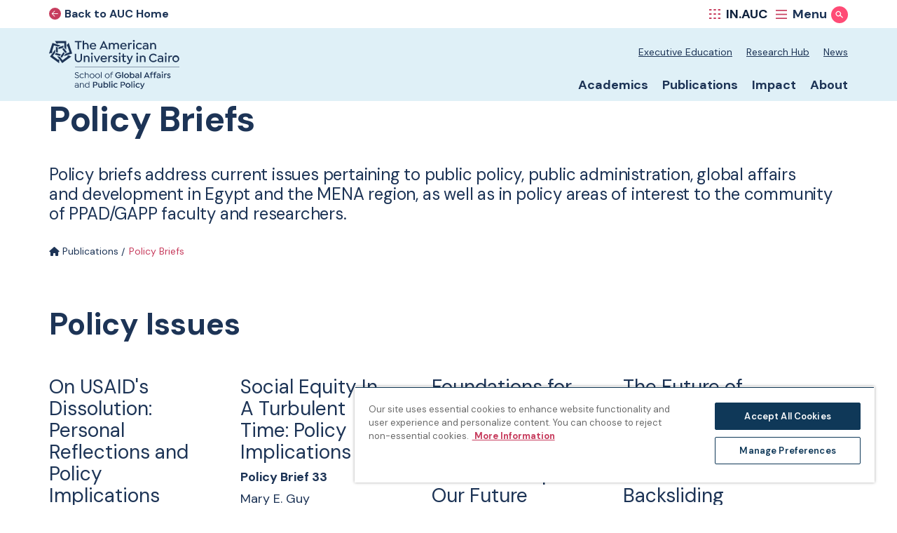

--- FILE ---
content_type: text/html; charset=UTF-8
request_url: https://gapp.aucegypt.edu/publications/policy-briefs
body_size: 34539
content:
<!DOCTYPE html>
<html lang="en" dir="ltr" prefix="og: https://ogp.me/ns#">
  <head>
    <meta charset="utf-8">
<noscript><style>form.antibot * :not(.antibot-message) { display: none !important; }</style>
</noscript><link rel="canonical" href="https://gapp.aucegypt.edu/publications/policy-briefs">
<link rel="image_src" href=",">
<meta property="og:site_name" content="AUC School of Global Affairs and Public Policy">
<meta property="og:type" content="Page">
<meta property="og:url" content="https://gapp.aucegypt.edu/publications/policy-briefs">
<meta property="og:title" content="Policy Briefs | AUC School of Global Affairs and Public Policy">
<meta property="og:image" content="">
<meta property="og:image:url" content="">
<meta property="og:image:width" content="1200">
<meta property="og:image:height" content="630">
<meta name="twitter:card" content="summary_large_image">
<meta name="twitter:title" content="Policy Briefs | AUC School of Global Affairs and Public Policy">
<meta name="Generator" content="Drupal 10 (https://www.drupal.org)">
<meta name="MobileOptimized" content="width">
<meta name="HandheldFriendly" content="true">
<meta name="viewport" content="width=device-width, initial-scale=1.0">
<link rel="icon" href="/themes/custom/schools/favicon.ico" type="image/vnd.microsoft.icon">
<link rel="alternate" hreflang="en" href="https://gapp.aucegypt.edu/publications/policy-briefs">
<link rel="prefetch" href="/themes/custom/auc_ss/assets/images/main-menu-bg-0.jpg" type="prefetch">
<link rel="prefetch" href="/themes/custom/auc_ss/assets/menu/Admissions.jpeg" type="prefetch">
<link rel="prefetch" href="/themes/custom/auc_ss/assets/menu/Academics.jpeg" type="prefetch">
<link rel="prefetch" href="/themes/custom/auc_ss/assets/menu/Research.jpeg" type="prefetch">
<link rel="prefetch" href="/themes/custom/auc_ss/assets/menu/Student%20Life.jpeg" type="prefetch">
<link rel="prefetch" href="/themes/custom/auc_ss/assets/menu/About.jpeg" type="prefetch">
<script>window.a2a_config=window.a2a_config||{};a2a_config.callbacks=[];a2a_config.overlays=[];a2a_config.templates={};</script>

    <title>Policy Briefs | AUC School of Global Affairs and Public Policy</title>
    <link rel="stylesheet" media="all" href="/sites/gapp.aucegypt.edu/files/css/css_d__ZptqrAKTG2u5AD-Kyis2neZ-RIWFciTDpUrRcKh0.css?delta=0&amp;language=en&amp;theme=schools&amp;include=[base64]">
<link rel="stylesheet" media="all" href="//cdnjs.cloudflare.com/ajax/libs/plyr/3.7.7/plyr.min.css">
<link rel="stylesheet" media="all" href="https://cdn.jsdelivr.net/npm/entreprise7pro-bootstrap@3.4.4/dist/css/bootstrap.min.css" integrity="sha256-rkb3TxV+op/re9PNcPXo89gpo5wNk38HurVzvgOeGIA=" crossorigin="anonymous">
<link rel="stylesheet" media="all" href="https://cdn.jsdelivr.net/npm/@unicorn-fail/drupal-bootstrap-styles@0.0.2/dist/3.1.1/7.x-3.x/drupal-bootstrap.min.css" integrity="sha512-nrwoY8z0/iCnnY9J1g189dfuRMCdI5JBwgvzKvwXC4dZ+145UNBUs+VdeG/TUuYRqlQbMlL4l8U3yT7pVss9Rg==" crossorigin="anonymous">
<link rel="stylesheet" media="all" href="https://cdn.jsdelivr.net/npm/@unicorn-fail/drupal-bootstrap-styles@0.0.2/dist/3.1.1/8.x-3.x/drupal-bootstrap.min.css" integrity="sha512-jM5OBHt8tKkl65deNLp2dhFMAwoqHBIbzSW0WiRRwJfHzGoxAFuCowGd9hYi1vU8ce5xpa5IGmZBJujm/7rVtw==" crossorigin="anonymous">
<link rel="stylesheet" media="all" href="https://cdn.jsdelivr.net/npm/@unicorn-fail/drupal-bootstrap-styles@0.0.2/dist/3.2.0/7.x-3.x/drupal-bootstrap.min.css" integrity="sha512-U2uRfTiJxR2skZ8hIFUv5y6dOBd9s8xW+YtYScDkVzHEen0kU0G9mH8F2W27r6kWdHc0EKYGY3JTT3C4pEN+/g==" crossorigin="anonymous">
<link rel="stylesheet" media="all" href="https://cdn.jsdelivr.net/npm/@unicorn-fail/drupal-bootstrap-styles@0.0.2/dist/3.2.0/8.x-3.x/drupal-bootstrap.min.css" integrity="sha512-JXQ3Lp7Oc2/VyHbK4DKvRSwk2MVBTb6tV5Zv/3d7UIJKlNEGT1yws9vwOVUkpsTY0o8zcbCLPpCBG2NrZMBJyQ==" crossorigin="anonymous">
<link rel="stylesheet" media="all" href="https://cdn.jsdelivr.net/npm/@unicorn-fail/drupal-bootstrap-styles@0.0.2/dist/3.3.1/7.x-3.x/drupal-bootstrap.min.css" integrity="sha512-ZbcpXUXjMO/AFuX8V7yWatyCWP4A4HMfXirwInFWwcxibyAu7jHhwgEA1jO4Xt/UACKU29cG5MxhF/i8SpfiWA==" crossorigin="anonymous">
<link rel="stylesheet" media="all" href="https://cdn.jsdelivr.net/npm/@unicorn-fail/drupal-bootstrap-styles@0.0.2/dist/3.3.1/8.x-3.x/drupal-bootstrap.min.css" integrity="sha512-kTMXGtKrWAdF2+qSCfCTa16wLEVDAAopNlklx4qPXPMamBQOFGHXz0HDwz1bGhstsi17f2SYVNaYVRHWYeg3RQ==" crossorigin="anonymous">
<link rel="stylesheet" media="all" href="https://cdn.jsdelivr.net/npm/@unicorn-fail/drupal-bootstrap-styles@0.0.2/dist/3.4.0/8.x-3.x/drupal-bootstrap.min.css" integrity="sha512-tGFFYdzcicBwsd5EPO92iUIytu9UkQR3tLMbORL9sfi/WswiHkA1O3ri9yHW+5dXk18Rd+pluMeDBrPKSwNCvw==" crossorigin="anonymous">
<link rel="stylesheet" media="all" href="//fonts.googleapis.com/css2?family=DM+Sans:ital,wght@0,400;0,500;0,600;0,700;1,400;1,500;1,600;1,700&amp;display=swap">
<link rel="stylesheet" media="all" href="//fonts.googleapis.com/css2?family=Readex+Pro:wght@400;500;700&amp;display=swap">
<link rel="stylesheet" media="all" href="//catalog.aucegypt.edu/widget-api/widget-api.min.css">
<link rel="stylesheet" media="all" href="/sites/gapp.aucegypt.edu/files/css/css_UpfTyTrXhsf7y5rzVNU-KQOFElPJDJsyLzJynFQSKNk.css?delta=13&amp;language=en&amp;theme=schools&amp;include=[base64]">

    <script type="application/json" data-drupal-selector="drupal-settings-json">{"path":{"baseUrl":"\/","pathPrefix":"","currentPath":"node\/3971","currentPathIsAdmin":false,"isFront":false,"currentLanguage":"en"},"pluralDelimiter":"\u0003","suppressDeprecationErrors":true,"ajaxPageState":{"libraries":"[base64]","theme":"schools","theme_token":null},"ajaxTrustedUrl":[],"gtm":{"tagId":null,"settings":{"data_layer":"dataLayer","include_environment":false},"tagIds":["GTM-PDQGVMW"]},"gtag":{"tagId":"","consentMode":false,"otherIds":[],"events":[],"additionalConfigInfo":[]},"simple_popup_blocks":{"settings":[{"langcode":"en","uid":"library_popup","type":"0","css_selector":"1","identifier":"block-popupblock","layout":"3","visit_counts":"0","overlay":"1","trigger_method":"0","trigger_selector":"#custom-css-id","delay":"1","enable_escape":"1","trigger_width":"","minimize":"0","close":"1","use_time_frequency":"1","time_frequency":"86400","show_minimized_button":"0","width":"500","cookie_expiry":"0","status":"1"}]},"bootstrap":{"forms_has_error_value_toggle":1,"modal_animation":1,"modal_backdrop":"true","modal_focus_input":1,"modal_keyboard":1,"modal_select_text":1,"modal_show":1,"modal_size":"","popover_enabled":1,"popover_animation":1,"popover_auto_close":1,"popover_container":"body","popover_content":"","popover_delay":"0","popover_html":0,"popover_placement":"right","popover_selector":"","popover_title":"","popover_trigger":"click","tooltip_enabled":1,"tooltip_animation":1,"tooltip_container":"body","tooltip_delay":"0","tooltip_html":0,"tooltip_placement":"auto left","tooltip_selector":"","tooltip_trigger":"hover"},"user":{"uid":0,"permissionsHash":"a547f8147a4115057f341aa6a5cb22876eb1dd438f7c60020127ecac8d0d1158"}}</script>
<script src="/sites/gapp.aucegypt.edu/files/js/js_gavjNbDsG27eIwQHeXuWueonMkF-KDMfXsYlIp16iq4.js?scope=header&amp;delta=0&amp;language=en&amp;theme=schools&amp;include=eJxtjkEOwjAMBD8U6idFbhpMwI0t20X09-QAqCBus3vYWVyWEOw74Aums0mP5G1VrllFN80zS7k5_OkSbiW7g_Jub0bW1muaRcLDUOFDWa3m1tuYLxcRdiCWGfnkxZpGIhEagkACivU7Iv3mCa_4OGjGL7lXOzQxHNH0CWn7Wgo"></script>
<script src="//cdnjs.cloudflare.com/ajax/libs/plyr/3.7.7/plyr.min.js"></script>
<script src="/sites/gapp.aucegypt.edu/files/js/js_LrE9rYwFSJdjpTWFx8qa-89Ce43C95LqTG0g_Y1nYBE.js?scope=header&amp;delta=2&amp;language=en&amp;theme=schools&amp;include=eJxtjkEOwjAMBD8U6idFbhpMwI0t20X09-QAqCBus3vYWVyWEOw74Aums0mP5G1VrllFN80zS7k5_OkSbiW7g_Jub0bW1muaRcLDUOFDWa3m1tuYLxcRdiCWGfnkxZpGIhEagkACivU7Iv3mCa_4OGjGL7lXOzQxHNH0CWn7Wgo"></script>
<script src="/modules/contrib/google_tag/js/gtm.js?t8v16o"></script>
<script src="/modules/contrib/google_tag/js/gtag.js?t8v16o"></script>
<script src="/sites/gapp.aucegypt.edu/files/js/js_T5fD4MyDIPLyRZuQrU3WtYyDnZv27lPddww37IJnI8M.js?scope=header&amp;delta=5&amp;language=en&amp;theme=schools&amp;include=eJxtjkEOwjAMBD8U6idFbhpMwI0t20X09-QAqCBus3vYWVyWEOw74Aums0mP5G1VrllFN80zS7k5_OkSbiW7g_Jub0bW1muaRcLDUOFDWa3m1tuYLxcRdiCWGfnkxZpGIhEagkACivU7Iv3mCa_4OGjGL7lXOzQxHNH0CWn7Wgo"></script>

  </head>
  <body class="path-node page-node-type-page-simple has-glyphicons">
    <a href="#main-content" class="visually-hidden focusable skip-link">
      Skip to main content
    </a>
    <noscript><iframe src="https://www.googletagmanager.com/ns.html?id=GTM-PDQGVMW" height="0" width="0" style="display:none;visibility:hidden"></iframe></noscript>

      <div class="dialog-off-canvas-main-canvas" data-off-canvas-main-canvas>
    <header x-data="{
    topMenu: null,
    primaryMenu: 0,
    isLoaded: false,
    sectionMenuIndex: Number,
    toggleTopMenu(newID) {
      return this.topMenu = this.topMenu !== this.id ? this.id : null;
    },
    togglePrimaryMenu() {
      this.primaryMenu = !this.primaryMenu
    },
    headerTheme() {
      return this.topMenu == 'search' ? 'light' : 'dark'
    },
    activeNavIndex: 0,
    backgroundImages: {
              0: '/themes/custom/auc_ss/assets/images/main-menu-bg-0.jpg',
              1: '/themes/custom/auc_ss/assets/menu/Admissions.jpeg',
              2: '/themes/custom/auc_ss/assets/menu/Academics.jpeg',
              3: '/themes/custom/auc_ss/assets/menu/Research.jpeg',
              4: '/themes/custom/auc_ss/assets/menu/Student Life.jpeg',
              5: '/themes/custom/auc_ss/assets/menu/About.jpeg',
          },
  }" class="header" x-bind:class="topMenu !== null &amp;&amp; `header--open header--open-${headerTheme()}`" x-trap="topMenu !== null">
  <div class="header__bar container">
    <a href="https://www.aucegypt.edu/" class="header__back-link">
      <div class="sr-only">AUC Home page</div>
      <svg xmlns="http://www.w3.org/2000/svg" width="17" height="17" viewbox="0 0 17 17">
  <g transform="translate(17 17) rotate(180)">
    <g data-name="Arrow Button">
      <circle cx="8.5" cy="8.5" r="8.5" fill="#c73d5e"></circle>
      <g transform="translate(4.253 4.572)">
        <line data-name="Line 3" x2="8.507" transform="translate(0 3.922)" fill="none" stroke="#fff" stroke-width="1"></line>
        <path data-name="Path 1" d="M0,0V5.541H5.557" transform="translate(4.589 7.848) rotate(-135)" fill="none" stroke="#fff" stroke-width="1"></path>
      </g>
    </g>
  </g>
</svg>

      <span>Back to AUC Home</span>
    </a>
    <div class="header__buttons">

      

      <!-- resources icon -->
      <button x-on:click="toggleTopMenu()" class="header__resources-menu-button" x-bind:class="topMenu == 'resourcesMenu' &amp;&amp; 'header__resources-menu-button--open'" x-data="{ id: 'resourcesMenu' }" x-bind:aria-expanded="topMenu == 'resourcesMenu'" x-show="(window.innerWidth &gt;= 1200)">
        <div x-show="topMenu !== id" class="header__resources-button-icon-group">
          <svg xmlns="http://www.w3.org/2000/svg" viewbox="0 0 28.629 11.608" fill="none" stroke-width="3" class="header__resources-menu-icon header__resources-menu-icon--mobile">
    <g transform="translate(0 1.5)">
        <line x2="5.529"></line>
        <line x2="5.529" transform="translate(11.55)"></line>
        <line x2="5.529" transform="translate(23.1)"></line>
        <line x2="5.529" transform="translate(0 8.608)"></line>
        <line x2="5.529" transform="translate(11.55 8.608)"></line>
        <line x2="5.529" transform="translate(23.1 8.608)"></line>
    </g>
</svg>
          <svg xmlns="http://www.w3.org/2000/svg" viewbox="0 0 15.875 14" stroke-width="2" class="header__resources-menu-icon header__resources-menu-icon--desktop">
    <g transform="translate(-433.625 -61)">
        <line x2="3.37" transform="translate(433.625 62)" fill="none"></line>
        <line x2="3.37" transform="translate(439.878 62)" fill="none"></line>
        <line x2="3.37" transform="translate(446.13 62)" fill="none"></line>
        <line x2="3.37" transform="translate(433.625 68)" fill="none"></line>
        <line x2="3.37" transform="translate(433.625 74)" fill="none"></line>
        <line x2="3.37" transform="translate(439.878 68)" fill="none"></line>
        <line x2="3.37" transform="translate(439.878 74)" fill="none"></line>
        <line x2="3.37" transform="translate(446.13 68)" fill="none"></line>
        <line x2="3.37" transform="translate(446.13 74)" fill="none"></line>
    </g>
</svg>
          <span class="header__resources-menu-button-text">IN.AUC</span>
        </div>
        <div x-show="topMenu == id" class="header__resources-button-icon-group">
          <svg viewbox="0 0 25.384 25.362" class="header__x">
    <g transform="translate(978.703 13633.681)" stroke-width="3">
        <line y1="23.24" x2="22.281" transform="translate(-977.62 -13632.62)" fill="none"></line>
        <line x2="23.24" y2="23.24" transform="translate(-977.62 -13632.62)" fill="none"></line>
    </g>
</svg>

          <span class="header__resources-menu-button-text">Close</span>
        </div>
      </button>

      <!-- menu icon -->
      <button x-on:click="toggleTopMenu()" class="header__main-menu-button" x-data="{ id: 'mainMenu'}" x-bind:aria-expanded="topMenu == 'mainMenu'" x-show="(window.innerWidth &gt;= 1200)">
        <div class="header__main-menu-icon-group" x-show="topMenu !== id">
          <svg xmlns="http://www.w3.org/2000/svg" viewbox="0 0 28 23" stroke-width="3" fill="none" class="header__main-menu-icon">
    <g transform="translate(1 1.5)">
        <line x2="28" transform="translate(-1)"></line>
        <line x2="28" transform="translate(-1 10)"></line>
        <line x2="28" transform="translate(-1 20)"></line>
    </g>
</svg>
          <div class="header__main-menu-icon-text">Menu</div>
        </div>
        <div class="header__main-menu-icon-group" x-show="topMenu == id">
          <svg x-show="topMenu == id" viewbox="0 0 25.384 25.362" class="header__x">
    <g transform="translate(978.703 13633.681)" stroke-width="3">
        <line y1="23.24" x2="22.281" transform="translate(-977.62 -13632.62)" fill="none"></line>
        <line x2="23.24" y2="23.24" transform="translate(-977.62 -13632.62)" fill="none"></line>
    </g>
</svg>

          <div class="header__main-menu-icon-text">Close</div>
        </div>

      </button>

      <!-- search icon -->
      <button x-on:click="toggleTopMenu()" class="header__main-search-button" x-bind:class="topMenu == 'search' &amp;&amp; 'header__main-search-button--open'" x-data="{ id: 'search'}" x-bind:aria-expanded="topMenu == 'search'">
        <span class="sr-only" x-text="topMenu == 'search' ? 'Hide Search' : 'Show Search'"></span>
        <svg x-show="topMenu !== id" viewbox="0 0 28.176 26.774" stroke-width="3" fill="none" class="header__search-icon">
    <g transform="translate(12.422 0) rotate(45)">
        <circle cx="8.784" cy="8.784" r="7.284"></circle>
    </g>
    <line x2="9.735" y2="8.853" transform="translate(17.432 16.811)"></line>
</svg>

        <svg x-show="topMenu == id" viewbox="0 0 25.384 25.362" class="header__x">
    <g transform="translate(978.703 13633.681)" stroke-width="3">
        <line y1="23.24" x2="22.281" transform="translate(-977.62 -13632.62)" fill="none"></line>
        <line x2="23.24" y2="23.24" transform="translate(-977.62 -13632.62)" fill="none"></line>
    </g>
</svg>

      </button>

    </div>
  </div>

  <div class="header__primary">
    <div class="container">
      <div class="header__primary-cols-wrapper">
        <div class="header__primary-left">
          <a href="/" class="header__school-logo-link">
            <div class="sr-only">Home page</div>
                          <svg id="Group_287" data-name="Group 287" xmlns="http://www.w3.org/2000/svg" class="header__logo" viewbox="0 0 262.171 98.432">
  <g id="Group_243" data-name="Group 243" transform="translate(51.532 63.245)">
    <g id="Group_242" data-name="Group 242">
      <path id="Path_356" data-name="Path 356" d="M54.15,77.467a5.633,5.633,0,0,1-2.575-.612A5.093,5.093,0,0,1,49.6,75.137v-.1l.829-.716h.1a4.888,4.888,0,0,0,1.641,1.44,3.937,3.937,0,0,0,1.895.524,3.263,3.263,0,0,0,2.016-.567,1.721,1.721,0,0,0,.742-1.431,1.842,1.842,0,0,0-.184-.859,1.715,1.715,0,0,0-.619-.633,7.266,7.266,0,0,0-.778-.419c-.209-.093-.573-.223-1.09-.393s-.9-.3-1.117-.393a9.725,9.725,0,0,1-.978-.428,6.817,6.817,0,0,1-.855-.54,2.409,2.409,0,0,1-.995-2.086,2.778,2.778,0,0,1,1.056-2.243,4.18,4.18,0,0,1,2.75-.873A4.535,4.535,0,0,1,57.85,67.2v.1l-.794.733h-.1a3.606,3.606,0,0,0-2.932-1.449,2.965,2.965,0,0,0-1.781.5,1.564,1.564,0,0,0-.7,1.309,1.386,1.386,0,0,0,.55,1.2,6.576,6.576,0,0,0,1.7.847q.236.088.733.262c.389.139.649.234.776.28q.253.088.716.287a5.849,5.849,0,0,1,.7.366,3.423,3.423,0,0,1,1.038,1.013,3.05,3.05,0,0,1,.393,1.581,2.858,2.858,0,0,1-1.1,2.348A4.517,4.517,0,0,1,54.15,77.467Z" transform="translate(-49.603 -64.112)"></path>
      <path id="Path_357" data-name="Path 357" d="M62.227,76.886a4.61,4.61,0,0,1-3.4-1.345,4.808,4.808,0,0,1,0-6.686,4.615,4.615,0,0,1,3.4-1.345,5.092,5.092,0,0,1,2.061.419,4.162,4.162,0,0,1,1.571,1.161v.1l-.776.629h-.1a3.816,3.816,0,0,0-2.75-1.17,3.333,3.333,0,0,0-2.5,1,3.815,3.815,0,0,0-.009,5.088,3.428,3.428,0,0,0,2.575.995,3.335,3.335,0,0,0,2.68-1.17h.1l.776.629v.1a4.149,4.149,0,0,1-1.571,1.161A5.114,5.114,0,0,1,62.227,76.886Z" transform="translate(-47.425 -63.531)"></path>
      <path id="Path_358" data-name="Path 358" d="M69.738,68.17a3.56,3.56,0,0,1,2.68,1.03,3.728,3.728,0,0,1,.986,2.671v5.455H72.139V72a2.786,2.786,0,0,0-.7-1.973,2.491,2.491,0,0,0-1.894-.733,2.683,2.683,0,0,0-1.973.742A2.6,2.6,0,0,0,66.805,72v5.324H65.558V65.3l1.161-.166.087.07v4.276A3.5,3.5,0,0,1,69.738,68.17Z" transform="translate(-45.186 -64.19)"></path>
      <path id="Path_359" data-name="Path 359" d="M81.436,75.532a4.914,4.914,0,0,1-6.774,0,4.786,4.786,0,0,1,0-6.668,4.914,4.914,0,0,1,6.774,0,4.806,4.806,0,0,1,0,6.668ZM74.592,72.2a3.484,3.484,0,0,0,.978,2.54,3.563,3.563,0,0,0,4.958,0,3.812,3.812,0,0,0,0-5.079,3.564,3.564,0,0,0-4.958,0A3.488,3.488,0,0,0,74.592,72.2Z" transform="translate(-43.04 -63.531)"></path>
      <path id="Path_360" data-name="Path 360" d="M90.029,75.532a4.914,4.914,0,0,1-6.774,0,4.783,4.783,0,0,1,0-6.668,4.914,4.914,0,0,1,6.774,0,4.809,4.809,0,0,1,0,6.668ZM83.185,72.2a3.484,3.484,0,0,0,.978,2.54,3.564,3.564,0,0,0,4.958,0,3.816,3.816,0,0,0,0-5.079,3.564,3.564,0,0,0-4.958,0A3.488,3.488,0,0,0,83.185,72.2Z" transform="translate(-40.661 -63.531)"></path>
      <path id="Path_361" data-name="Path 361" d="M92.3,77.326H91.056V65.3l1.161-.166.087.07Z" transform="translate(-38.126 -64.19)"></path>
      <path id="Path_362" data-name="Path 362" d="M105.362,75.532a4.914,4.914,0,0,1-6.774,0,4.783,4.783,0,0,1,0-6.668,4.914,4.914,0,0,1,6.774,0,4.809,4.809,0,0,1,0,6.668ZM98.518,72.2a3.484,3.484,0,0,0,.978,2.54,3.564,3.564,0,0,0,4.958,0,3.816,3.816,0,0,0,0-5.079,3.564,3.564,0,0,0-4.958,0A3.488,3.488,0,0,0,98.518,72.2Z" transform="translate(-36.416 -63.531)"></path>
      <path id="Path_363" data-name="Path 363" d="M111.56,65.423l.036.1-.428.839-.114.043a2.114,2.114,0,0,0-1.108-.305,1.638,1.638,0,0,0-1.258.5,2.06,2.06,0,0,0-.471,1.462v.358h2.8V69.5h-2.8v7.864h-1.256V69.5h-1.5V68.426h1.5v-.358a2.9,2.9,0,0,1,.881-2.3A3.056,3.056,0,0,1,109.928,65,2.883,2.883,0,0,1,111.56,65.423Z" transform="translate(-34.139 -64.228)"></path>
      <path id="Path_364" data-name="Path 364" d="M125.349,70.8l.157.123a4.89,4.89,0,0,1,.034.681,5.6,5.6,0,0,1-1.659,4.129,5.717,5.717,0,0,1-4.26,1.737,6.028,6.028,0,1,1,.018-12.055,6.331,6.331,0,0,1,2.68.594,5.736,5.736,0,0,1,2.077,1.659v.148l-1.249,1.048h-.166a4.289,4.289,0,0,0-1.466-1.217,3.988,3.988,0,0,0-1.842-.442,3.908,3.908,0,0,0-2.9,1.2,4.132,4.132,0,0,0-1.179,3.038,4.173,4.173,0,0,0,1.161,3.047,3.853,3.853,0,0,0,2.9,1.2,3.933,3.933,0,0,0,2.828-1.125,3.415,3.415,0,0,0,1.02-2.2h-3.848V70.8Z" transform="translate(-31.885 -64.112)"></path>
      <path id="Path_365" data-name="Path 365" d="M126.323,77.326H124.4V65.35l1.78-.218.148.114Z" transform="translate(-28.896 -64.19)"></path>
      <path id="Path_366" data-name="Path 366" d="M132.284,76.886a4.72,4.72,0,0,1-3.448-1.345,4.741,4.741,0,0,1,0-6.686,5.127,5.127,0,0,1,6.922,0,4.763,4.763,0,0,1,0,6.686A4.758,4.758,0,0,1,132.284,76.886Zm0-1.7a2.783,2.783,0,0,0,2.086-.855,3.211,3.211,0,0,0,0-4.269,2.789,2.789,0,0,0-2.086-.847,2.735,2.735,0,0,0-2.06.847,3.185,3.185,0,0,0,0,4.269A2.715,2.715,0,0,0,132.284,75.184Z" transform="translate(-28.049 -63.531)"></path>
      <path id="Path_367" data-name="Path 367" d="M141.419,68.17a4.248,4.248,0,0,1,3.23,1.345,4.728,4.728,0,0,1,1.256,3.343,4.679,4.679,0,0,1-1.265,3.334,4.236,4.236,0,0,1-3.221,1.353A4.093,4.093,0,0,1,138.3,76.2v1.126h-1.754V65.35l1.807-.218.148.114v3.98A4.313,4.313,0,0,1,141.419,68.17Zm-.271,7.673a2.578,2.578,0,0,0,2.025-.864,3.033,3.033,0,0,0,.778-2.121,3.089,3.089,0,0,0-.778-2.13,2.611,2.611,0,0,0-2.025-.855,2.732,2.732,0,0,0-1.989.785,3.415,3.415,0,0,0,0,4.4A2.732,2.732,0,0,0,141.148,75.842Z" transform="translate(-25.531 -64.19)"></path>
      <path id="Path_368" data-name="Path 368" d="M148.982,67.511a4.286,4.286,0,0,1,2.9.935,3.5,3.5,0,0,1,1.065,2.767v5.455h-1.677V75.646a4.071,4.071,0,0,1-2.967,1.24,3.853,3.853,0,0,1-2.54-.794,2.549,2.549,0,0,1-.969-2.086,2.634,2.634,0,0,1,1.056-2.191,4.395,4.395,0,0,1,2.776-.829,6.587,6.587,0,0,1,2.5.549V70.95a1.714,1.714,0,0,0-.646-1.37,2.6,2.6,0,0,0-1.675-.524,3.938,3.938,0,0,0-2.523.89h-.139l-.716-1.09v-.14a5.157,5.157,0,0,1,1.65-.881A6.044,6.044,0,0,1,148.982,67.511Zm-.323,7.943a2.782,2.782,0,0,0,1.72-.559,1.716,1.716,0,0,0,.76-1.388l-.018-.114v-.444a5.138,5.138,0,0,0-2.3-.612,2.466,2.466,0,0,0-1.545.446,1.434,1.434,0,0,0-.585,1.187,1.28,1.28,0,0,0,.541,1.073A2.3,2.3,0,0,0,148.659,75.454Z" transform="translate(-23.249 -63.531)"></path>
      <path id="Path_369" data-name="Path 369" d="M155.068,77.326H153.14V65.35l1.78-.218.148.114Z" transform="translate(-20.938 -64.19)"></path>
      <path id="Path_370" data-name="Path 370" d="M164.031,65.583h1.074l5.359,11.461-.087.157H168.4l-1.038-2.357h-5.665L160.636,77.2h-1.911l-.1-.157Zm.516,2.819-2.2,4.94h4.364Z" transform="translate(-19.418 -64.065)"></path>
      <path id="Path_371" data-name="Path 371" d="M173.108,66.472a1.538,1.538,0,0,0-1.158.446,1.77,1.77,0,0,0-.43,1.283v.253h2.661v1.518H171.52v7.42h-1.938v-7.42h-1.519V68.454h1.519V68.2a3.094,3.094,0,0,1,.986-2.471,3.5,3.5,0,0,1,2.357-.838,3.372,3.372,0,0,1,1.772.419l.069.139-.462,1.214-.157.087A1.942,1.942,0,0,0,173.108,66.472Z" transform="translate(-16.807 -64.256)"></path>
      <path id="Path_372" data-name="Path 372" d="M178.426,66.472a1.533,1.533,0,0,0-1.157.446,1.765,1.765,0,0,0-.432,1.283v.253H179.5v1.518h-2.662v7.42H174.9v-7.42h-1.518V68.454H174.9V68.2a3.091,3.091,0,0,1,.987-2.471,3.5,3.5,0,0,1,2.356-.838,3.369,3.369,0,0,1,1.772.419l.07.139-.462,1.214-.157.087A1.946,1.946,0,0,0,178.426,66.472Z" transform="translate(-15.334 -64.256)"></path>
      <path id="Path_373" data-name="Path 373" d="M182.765,67.511a4.282,4.282,0,0,1,2.9.935,3.5,3.5,0,0,1,1.065,2.767v5.455h-1.677V75.646a4.071,4.071,0,0,1-2.967,1.24,3.853,3.853,0,0,1-2.54-.794,2.549,2.549,0,0,1-.969-2.086,2.637,2.637,0,0,1,1.056-2.191,4.4,4.4,0,0,1,2.776-.829,6.582,6.582,0,0,1,2.5.549V70.95a1.714,1.714,0,0,0-.646-1.37,2.6,2.6,0,0,0-1.675-.524,3.938,3.938,0,0,0-2.523.89h-.139l-.716-1.09v-.14a5.158,5.158,0,0,1,1.65-.881A6.044,6.044,0,0,1,182.765,67.511Zm-.323,7.943a2.782,2.782,0,0,0,1.72-.559,1.716,1.716,0,0,0,.76-1.388l-.018-.114v-.444a5.138,5.138,0,0,0-2.3-.612,2.463,2.463,0,0,0-1.545.446,1.43,1.43,0,0,0-.585,1.187,1.279,1.279,0,0,0,.54,1.073A2.306,2.306,0,0,0,182.442,75.454Z" transform="translate(-13.896 -63.531)"></path>
      <path id="Path_374" data-name="Path 374" d="M187.965,67.091a1.269,1.269,0,0,1-.942-.4,1.319,1.319,0,0,1-.393-.96,1.341,1.341,0,0,1,1.345-1.336,1.315,1.315,0,0,1,.951.392,1.278,1.278,0,0,1,.4.944,1.339,1.339,0,0,1-1.361,1.361Zm.969,10.44H187V68.592h1.929Z" transform="translate(-11.666 -64.394)"></path>
      <path id="Path_375" data-name="Path 375" d="M195.944,67.8l.087.148-.48,1.422-.157.079a1.808,1.808,0,0,0-.986-.218,1.72,1.72,0,0,0-1.431.7,2.807,2.807,0,0,0-.55,1.789v4.949h-1.955V67.729h1.719v1.179a2.715,2.715,0,0,1,2.418-1.4A3.015,3.015,0,0,1,195.944,67.8Z" transform="translate(-10.603 -63.531)"></path>
      <path id="Path_376" data-name="Path 376" d="M198.7,76.907a5.029,5.029,0,0,1-2.1-.437,4.066,4.066,0,0,1-1.567-1.213v-.14l.987-.986h.157a2.9,2.9,0,0,0,1.065.855,3.22,3.22,0,0,0,1.422.34,1.935,1.935,0,0,0,1.108-.291.885.885,0,0,0,.428-.756,1.257,1.257,0,0,0-.349-.794,2.024,2.024,0,0,0-.428-.289c-.117-.057-.271-.13-.464-.218-.034-.017-.117-.051-.249-.1l-.336-.126c-.414-.152-.758-.291-1.038-.419a6.119,6.119,0,0,1-.847-.48,2.006,2.006,0,0,1-.917-1.781,2.275,2.275,0,0,1,.881-1.868,3.653,3.653,0,0,1,2.366-.707,4.482,4.482,0,0,1,1.877.411,3.389,3.389,0,0,1,1.343,1.074v.165l-.986.944h-.139a2.587,2.587,0,0,0-2.13-1.048,1.609,1.609,0,0,0-.956.259.783.783,0,0,0-.363.667.767.767,0,0,0,.366.655,7.228,7.228,0,0,0,1.24.61l.184.079q.749.306,1.117.5a5.95,5.95,0,0,1,.847.541,2.484,2.484,0,0,1-.061,3.832A3.949,3.949,0,0,1,198.7,76.907Z" transform="translate(-9.338 -63.535)"></path>
      <path id="Path_377" data-name="Path 377" d="M53.68,82.511a3.83,3.83,0,0,1,2.792.947,3.6,3.6,0,0,1,.969,2.7v5.508H56.219v-1.2a3.892,3.892,0,0,1-3.09,1.415,3.745,3.745,0,0,1-2.505-.812,2.606,2.606,0,0,1-.96-2.1,2.632,2.632,0,0,1,1.047-2.166,4.281,4.281,0,0,1,2.741-.82,6.1,6.1,0,0,1,2.767.681V85.89a2.067,2.067,0,0,0-.69-1.624,2.7,2.7,0,0,0-1.85-.61,4.267,4.267,0,0,0-2.8,1h-.1l-.558-.8v-.1a5.181,5.181,0,0,1,1.6-.9A5.459,5.459,0,0,1,53.68,82.511Zm-.446,8.231a3.5,3.5,0,0,0,2.077-.654,2.017,2.017,0,0,0,.908-1.711v-.55a5.991,5.991,0,0,0-2.749-.733,2.98,2.98,0,0,0-1.834.524,1.674,1.674,0,0,0-.69,1.388,1.493,1.493,0,0,0,.628,1.256A2.61,2.61,0,0,0,53.234,90.742Z" transform="translate(-49.586 -59.378)"></path>
      <path id="Path_378" data-name="Path 378" d="M62.093,82.511a3.555,3.555,0,0,1,2.679,1.03,3.724,3.724,0,0,1,.987,2.671v5.455H64.493V86.343a2.785,2.785,0,0,0-.7-1.973,2.5,2.5,0,0,0-1.895-.733,2.687,2.687,0,0,0-1.973.742,2.606,2.606,0,0,0-.767,1.964v5.324H57.9V82.729h1.2v1.179A3.484,3.484,0,0,1,62.093,82.511Z" transform="translate(-47.307 -59.378)"></path>
      <path id="Path_379" data-name="Path 379" d="M73.472,80.3l1.161-.166.088.07V92.326H73.472V91.113a4.217,4.217,0,0,1-3.29,1.431,4.263,4.263,0,0,1-3.247-1.353,5,5,0,0,1,0-6.668,4.267,4.267,0,0,1,3.247-1.353,4.321,4.321,0,0,1,3.29,1.4ZM70.3,91.4a3.258,3.258,0,0,0,2.365-.924,3.483,3.483,0,0,0,.944-2.619,3.534,3.534,0,0,0-.944-2.628,3.277,3.277,0,0,0-2.365-.916,3.111,3.111,0,0,0-2.435,1.02,3.9,3.9,0,0,0,0,5.046A3.111,3.111,0,0,0,70.3,91.4Z" transform="translate(-45.157 -60.037)"></path>
      <path id="Path_380" data-name="Path 380" d="M78.532,80.583h4.592a4.733,4.733,0,0,1,3.163.951,3.805,3.805,0,0,1,0,5.382,4.713,4.713,0,0,1-3.163.955h-2.61V92.2H78.532Zm1.982,5.7h2.81a2.071,2.071,0,0,0,1.511-.527,1.965,1.965,0,0,0,.541-1.471,2,2,0,0,0-.541-1.5,2.071,2.071,0,0,0-1.511-.529h-2.81Z" transform="translate(-41.594 -59.912)"></path>
      <path id="Path_381" data-name="Path 381" d="M92.913,87.9v-5.22h1.946V91.62H93.14V90.546a3.328,3.328,0,0,1-2.767,1.292,3.434,3.434,0,0,1-2.6-1.039,3.773,3.773,0,0,1-1-2.74V82.682h1.947v5.307a2.165,2.165,0,0,0,.558,1.563,1.911,1.911,0,0,0,1.484.6,2.078,2.078,0,0,0,1.572-.621A2.278,2.278,0,0,0,92.913,87.9Z" transform="translate(-39.311 -59.331)"></path>
      <path id="Path_382" data-name="Path 382" d="M99.987,83.17a4.245,4.245,0,0,1,3.229,1.345,4.728,4.728,0,0,1,1.256,3.343,4.679,4.679,0,0,1-1.265,3.334,4.235,4.235,0,0,1-3.22,1.353A4.094,4.094,0,0,1,96.87,91.2v1.126H95.116V80.35l1.807-.218.148.114v3.98A4.314,4.314,0,0,1,99.987,83.17Zm-.271,7.673a2.582,2.582,0,0,0,2.025-.864,3.038,3.038,0,0,0,.776-2.121,3.094,3.094,0,0,0-.776-2.13,2.614,2.614,0,0,0-2.025-.855,2.735,2.735,0,0,0-1.991.785,3.415,3.415,0,0,0,0,4.4A2.735,2.735,0,0,0,99.717,90.842Z" transform="translate(-37.002 -60.037)"></path>
      <path id="Path_383" data-name="Path 383" d="M105.925,92.326H104V80.35l1.781-.218.148.114Z" transform="translate(-34.544 -60.037)"></path>
      <path id="Path_384" data-name="Path 384" d="M108.62,82.091a1.269,1.269,0,0,1-.942-.4,1.324,1.324,0,0,1-.393-.96,1.341,1.341,0,0,1,1.345-1.336,1.315,1.315,0,0,1,.951.392,1.278,1.278,0,0,1,.4.944,1.339,1.339,0,0,1-1.361,1.361Zm.969,10.44h-1.929V83.592h1.929Z" transform="translate(-33.634 -60.241)"></path>
      <path id="Path_385" data-name="Path 385" d="M115.45,91.886a4.671,4.671,0,0,1-3.439-1.345,4.763,4.763,0,0,1,0-6.686,4.676,4.676,0,0,1,3.439-1.345,4.519,4.519,0,0,1,3.64,1.579v.14l-1.1.986h-.165a3.141,3.141,0,0,0-2.339-1,2.753,2.753,0,0,0-2.077.847,2.971,2.971,0,0,0-.821,2.157,2.924,2.924,0,0,0,.812,2.121,3.116,3.116,0,0,0,4.426-.157h.165l1.1.986v.14A4.515,4.515,0,0,1,115.45,91.886Z" transform="translate(-32.704 -59.378)"></path>
      <path id="Path_386" data-name="Path 386" d="M122.07,80.583h4.592a4.739,4.739,0,0,1,3.164.951,3.809,3.809,0,0,1,0,5.382,4.719,4.719,0,0,1-3.164.955h-2.61V92.2H122.07Zm1.982,5.7h2.81a2.071,2.071,0,0,0,1.511-.527,1.965,1.965,0,0,0,.541-1.471,2,2,0,0,0-.541-1.5,2.071,2.071,0,0,0-1.511-.529h-2.81Z" transform="translate(-29.54 -59.912)"></path>
      <path id="Path_387" data-name="Path 387" d="M134.656,91.886a4.72,4.72,0,0,1-3.448-1.345,4.741,4.741,0,0,1,0-6.686,5.127,5.127,0,0,1,6.922,0,4.763,4.763,0,0,1,0,6.686A4.758,4.758,0,0,1,134.656,91.886Zm0-1.7a2.781,2.781,0,0,0,2.086-.855,3.211,3.211,0,0,0,0-4.269,2.787,2.787,0,0,0-2.086-.847,2.735,2.735,0,0,0-2.06.847,3.188,3.188,0,0,0,0,4.269A2.715,2.715,0,0,0,134.656,90.184Z" transform="translate(-27.392 -59.378)"></path>
      <path id="Path_388" data-name="Path 388" d="M140.884,92.326h-1.929V80.35l1.781-.218.148.114Z" transform="translate(-24.865 -60.037)"></path>
      <path id="Path_389" data-name="Path 389" d="M143.579,82.091a1.269,1.269,0,0,1-.942-.4,1.324,1.324,0,0,1-.393-.96,1.341,1.341,0,0,1,1.345-1.336,1.315,1.315,0,0,1,.951.392,1.278,1.278,0,0,1,.4.944,1.339,1.339,0,0,1-1.361,1.361Zm.969,10.44h-1.929V83.592h1.929Z" transform="translate(-23.955 -60.241)"></path>
      <path id="Path_390" data-name="Path 390" d="M150.409,91.886a4.671,4.671,0,0,1-3.439-1.345,4.763,4.763,0,0,1,0-6.686,4.676,4.676,0,0,1,3.439-1.345,4.519,4.519,0,0,1,3.64,1.579v.14l-1.1.986h-.165a3.141,3.141,0,0,0-2.339-1,2.753,2.753,0,0,0-2.077.847,2.971,2.971,0,0,0-.821,2.157,2.924,2.924,0,0,0,.812,2.121,3.116,3.116,0,0,0,4.426-.157h.165l1.1.986v.14A4.515,4.515,0,0,1,150.409,91.886Z" transform="translate(-23.025 -59.378)"></path>
      <path id="Path_391" data-name="Path 391" d="M159.869,82.682h1.754l.1.139L157.583,92.3a4.537,4.537,0,0,1-1.2,1.729,2.6,2.6,0,0,1-1.615.488,2.747,2.747,0,0,1-1.466-.358l-.07-.166.428-1.213.166-.052a1.526,1.526,0,0,0,.873.236,1.064,1.064,0,0,0,.667-.2,1.768,1.768,0,0,0,.494-.75l.446-.969-3.64-8.223.1-.139H154.7l2.592,6.363Z" transform="translate(-21.069 -59.331)"></path>
    </g>
  </g>
  <g id="Group_285" data-name="Group 285" transform="translate(0 0)">
    <g id="Group_261" data-name="Group 261" transform="translate(51.846 25.504)">
      <g id="Group_244" data-name="Group 244" transform="translate(0 2.168)">
        <path id="Path_392" data-name="Path 392" d="M52.681,36.534v9.742a4.464,4.464,0,1,0,8.925,0V36.534H64.36v9.691a6.793,6.793,0,0,1-7.217,7.191c-4.387,0-7.295-2.856-7.295-7.191V36.534Z" transform="translate(-49.849 -36.534)"></path>
      </g>
      <g id="Group_245" data-name="Group 245" transform="translate(17.776 5.688)">
        <path id="Path_393" data-name="Path 393" d="M75.655,44.672v7.676H72.849V44.9a2.927,2.927,0,0,0-3.085-3.213A3.046,3.046,0,0,0,66.576,44.9v7.448H63.771V39.6h2.448v1.659a5.312,5.312,0,0,1,9.436,3.417Z" transform="translate(-63.771 -39.291)"></path>
      </g>
      <g id="Group_246" data-name="Group 246" transform="translate(32.416)">
        <path id="Path_394" data-name="Path 394" d="M75.236,36.749a1.926,1.926,0,1,1,1.913,1.938A1.927,1.927,0,0,1,75.236,36.749Zm.536,4.081h2.754V53.582H75.772Z" transform="translate(-75.236 -34.836)"></path>
      </g>
      <g id="Group_247" data-name="Group 247" transform="translate(37.847 5.994)">
        <path id="Path_395" data-name="Path 395" d="M92.726,39.734,86.989,52.282H85.254L79.49,39.734l.128-.2h2.7l3.8,9.283L90.1,39.53h2.5Z" transform="translate(-79.49 -39.53)"></path>
      </g>
      <g id="Group_248" data-name="Group 248" transform="translate(51.671 5.688)">
        <path id="Path_396" data-name="Path 396" d="M93.07,46.661a3.991,3.991,0,0,0,4.183,3.774,5.357,5.357,0,0,0,3.977-1.684h.23l1.4,1.276v.2a7.37,7.37,0,0,1-5.687,2.422A6.535,6.535,0,0,1,90.316,46a6.453,6.453,0,0,1,6.58-6.706,6.335,6.335,0,0,1,4.539,1.76,6.512,6.512,0,0,1,1.887,4.718,4.3,4.3,0,0,1-.077.893Zm.026-1.913h7.472a3.844,3.844,0,0,0-1.02-2.219A3.832,3.832,0,0,0,93.1,44.748Z" transform="translate(-90.316 -39.291)"></path>
      </g>
      <g id="Group_249" data-name="Group 249" transform="translate(67.381 5.688)">
        <path id="Path_397" data-name="Path 397" d="M110.551,39.9l-.688,2.04-.23.1a2.529,2.529,0,0,0-1.4-.306c-1.734,0-2.831,1.5-2.831,3.545v7.065h-2.78V39.6h2.448v1.683a3.955,3.955,0,0,1,3.444-1.988,4.279,4.279,0,0,1,1.911.407Z" transform="translate(-102.62 -39.291)"></path>
      </g>
      <g id="Group_250" data-name="Group 250" transform="translate(75.797 5.663)">
        <path id="Path_398" data-name="Path 398" d="M109.211,50.339v-.2l1.4-1.4h.23a4.622,4.622,0,0,0,3.545,1.708c1.3,0,2.194-.613,2.194-1.505,0-1.2-1.225-1.632-2.6-2.167-1.938-.715-4-1.505-4-3.825,0-2.194,1.811-3.672,4.641-3.672a5.726,5.726,0,0,1,4.59,2.116v.23l-1.4,1.352h-.2a4.037,4.037,0,0,0-3.035-1.505c-1.122,0-1.887.536-1.887,1.327,0,.918,1.071,1.3,2.55,1.913,2.168.893,4.055,1.708,4.055,4.258,0,2.219-1.964,3.723-4.846,3.723A6.561,6.561,0,0,1,109.211,50.339Z" transform="translate(-109.211 -39.271)"></path>
      </g>
      <g id="Group_251" data-name="Group 251" transform="translate(88.217)">
        <path id="Path_399" data-name="Path 399" d="M118.938,36.749a1.926,1.926,0,1,1,1.913,1.938A1.926,1.926,0,0,1,118.938,36.749Zm.535,4.081h2.755V53.582h-2.755Z" transform="translate(-118.938 -34.836)"></path>
      </g>
      <g id="Group_252" data-name="Group 252" transform="translate(93.853 1.837)">
        <path id="Path_400" data-name="Path 400" d="M132.609,52.316l-.077.229a4.473,4.473,0,0,1-2.805.944c-2.346,0-4.207-1.4-4.207-4.36V42.6h-2.168V40.431h2.168V36.58l2.575-.305.2.153v4h3.877V42.6H128.3v6.35c0,1.531.714,2.143,1.811,2.143a2.2,2.2,0,0,0,1.453-.587l.23.1Z" transform="translate(-123.352 -36.275)"></path>
      </g>
      <g id="Group_253" data-name="Group 253" transform="translate(103.927 5.994)">
        <path id="Path_401" data-name="Path 401" d="M144.171,39.734l-5.916,13.517c-1.073,2.422-2.245,3.161-4.005,3.161a4.015,4.015,0,0,1-2.09-.509l-.1-.23.612-1.734.23-.077a2.578,2.578,0,0,0,1.25.332c.663,0,1.147-.2,1.657-1.352l.637-1.376-5.2-11.732.153-.2h2.754l3.7,9.08,3.672-9.08h2.5Z" transform="translate(-131.242 -39.53)"></path>
      </g>
      <g id="Group_254" data-name="Group 254" transform="translate(123.539)">
        <path id="Path_402" data-name="Path 402" d="M146.6,36.749a1.926,1.926,0,1,1,1.913,1.938A1.927,1.927,0,0,1,146.6,36.749Zm.536,4.081h2.754V53.582h-2.754Z" transform="translate(-146.601 -34.836)"></path>
      </g>
      <g id="Group_255" data-name="Group 255" transform="translate(130.554 5.688)">
        <path id="Path_403" data-name="Path 403" d="M163.979,44.672v7.676h-2.805V44.9a2.928,2.928,0,0,0-3.086-3.213A3.045,3.045,0,0,0,154.9,44.9v7.448H152.1V39.6h2.448v1.659a5.312,5.312,0,0,1,9.436,3.417Z" transform="translate(-152.095 -39.291)"></path>
      </g>
      <g id="Group_256" data-name="Group 256" transform="translate(149.221 1.862)">
        <path id="Path_404" data-name="Path 404" d="M166.715,44.89a8.529,8.529,0,0,1,8.772-8.6,8.7,8.7,0,0,1,6.887,3.265v.23l-1.786,1.428h-.2a6.115,6.115,0,0,0-4.87-2.371,6.045,6.045,0,0,0,0,12.088,6.115,6.115,0,0,0,4.87-2.371h.2l1.786,1.428v.23a8.673,8.673,0,0,1-6.912,3.264A8.522,8.522,0,0,1,166.715,44.89Z" transform="translate(-166.715 -36.294)"></path>
      </g>
      <g id="Group_257" data-name="Group 257" transform="translate(166.284 5.688)">
        <path id="Path_405" data-name="Path 405" d="M191.706,44.57v7.779h-2.4V50.894a5.978,5.978,0,0,1-4.234,1.76c-2.983,0-5-1.632-5-4.105,0-2.575,2.192-4.311,5.457-4.311a9.3,9.3,0,0,1,3.57.79v-.841c0-1.606-1.378-2.7-3.315-2.7a6.045,6.045,0,0,0-3.6,1.276h-.2l-1.02-1.555V41a8.387,8.387,0,0,1,5.074-1.708C189.412,39.291,191.706,41,191.706,44.57Zm-2.575,3.265-.026-.153v-.638a7.71,7.71,0,0,0-3.289-.867c-1.836,0-3.035.944-3.035,2.321,0,1.274,1.122,2.116,2.805,2.116C187.371,50.613,189.08,49.492,189.131,47.834Z" transform="translate(-180.078 -39.291)"></path>
      </g>
      <g id="Group_258" data-name="Group 258" transform="translate(180.947)">
        <path id="Path_406" data-name="Path 406" d="M191.562,36.749a1.926,1.926,0,1,1,1.913,1.938A1.926,1.926,0,0,1,191.562,36.749Zm.535,4.081h2.755V53.582H192.1Z" transform="translate(-191.562 -34.836)"></path>
      </g>
      <g id="Group_259" data-name="Group 259" transform="translate(187.961 5.688)">
        <path id="Path_407" data-name="Path 407" d="M204.986,39.9l-.688,2.04-.23.1a2.529,2.529,0,0,0-1.4-.306c-1.735,0-2.831,1.5-2.831,3.545v7.065h-2.78V39.6H199.5v1.683a3.954,3.954,0,0,1,3.442-1.988,4.29,4.29,0,0,1,1.914.407Z" transform="translate(-197.055 -39.291)"></path>
      </g>
      <g id="Group_260" data-name="Group 260" transform="translate(196.173 5.688)">
        <path id="Path_408" data-name="Path 408" d="M203.486,45.973a6.9,6.9,0,1,1,6.886,6.681A6.626,6.626,0,0,1,203.486,45.973Zm11.017,0a4.121,4.121,0,1,0-4.131,4.258A4.053,4.053,0,0,0,214.5,45.973Z" transform="translate(-203.486 -39.291)"></path>
      </g>
    </g>
    <g id="Group_273" data-name="Group 273" transform="translate(51.924)">
      <g id="Group_262" data-name="Group 262" transform="translate(0 2.168)">
        <path id="Path_409" data-name="Path 409" d="M58.1,33.137h-2.83V18.958H49.91v-2.4H63.452v2.4H58.1Z" transform="translate(-49.91 -16.56)"></path>
      </g>
      <g id="Group_263" data-name="Group 263" transform="translate(15.71 1.352)">
        <path id="Path_410" data-name="Path 410" d="M74.048,25.638v7.676H71.267V25.866a2.939,2.939,0,0,0-3.085-3.213,3.052,3.052,0,0,0-3.214,3.213v7.448H62.214V16.227l2.55-.306.2.153v5.764a5.3,5.3,0,0,1,9.08,3.8Z" transform="translate(-62.214 -15.921)"></path>
      </g>
      <g id="Group_264" data-name="Group 264" transform="translate(29.941 5.687)">
        <path id="Path_411" data-name="Path 411" d="M76.113,26.686A3.99,3.99,0,0,0,80.3,30.46a5.356,5.356,0,0,0,3.977-1.683h.23l1.4,1.276v.2A7.37,7.37,0,0,1,80.22,32.68a6.535,6.535,0,0,1-6.861-6.656,6.454,6.454,0,0,1,6.58-6.707,6.34,6.34,0,0,1,4.539,1.76,6.514,6.514,0,0,1,1.887,4.718,4.286,4.286,0,0,1-.077.893Zm.026-1.911h7.472a3.832,3.832,0,0,0-1.02-2.219,3.832,3.832,0,0,0-6.452,2.219Z" transform="translate(-73.359 -19.316)"></path>
      </g>
      <g id="Group_265" data-name="Group 265" transform="translate(49.579 2.168)">
        <path id="Path_412" data-name="Path 412" d="M105.622,32.908l-.128.23h-2.831l-1.48-3.367H93.1l-1.5,3.367h-2.73l-.126-.23,7.7-16.348h1.531Zm-5.355-5.279L97.18,20.59l-3.137,7.039Z" transform="translate(-88.739 -16.56)"></path>
      </g>
      <g id="Group_266" data-name="Group 266" transform="translate(68.298 5.687)">
        <path id="Path_413" data-name="Path 413" d="M123.9,24.7v7.676h-2.78V24.927c0-1.938-1.071-3.213-2.907-3.213a3.038,3.038,0,0,0-3.163,3.213v7.448h-2.805V24.927c0-1.938-1.071-3.213-2.907-3.213a3.019,3.019,0,0,0-3.137,3.213v7.448H103.4V19.622h2.449v1.683A5.023,5.023,0,0,1,110,19.316a4.733,4.733,0,0,1,4.26,2.219,5.368,5.368,0,0,1,4.514-2.219C121.94,19.316,123.9,21.51,123.9,24.7Z" transform="translate(-103.399 -19.316)"></path>
      </g>
      <g id="Group_267" data-name="Group 267" transform="translate(91.201 5.687)">
        <path id="Path_414" data-name="Path 414" d="M124.09,26.686a3.989,3.989,0,0,0,4.182,3.774,5.357,5.357,0,0,0,3.979-1.683h.23l1.4,1.276v.2A7.368,7.368,0,0,1,128.2,32.68a6.534,6.534,0,0,1-6.859-6.656,6.453,6.453,0,0,1,6.578-6.707,6.341,6.341,0,0,1,4.541,1.76,6.519,6.519,0,0,1,1.887,4.718,4.286,4.286,0,0,1-.077.893Zm.024-1.911h7.473a3.84,3.84,0,0,0-1.02-2.219,3.833,3.833,0,0,0-6.453,2.219Z" transform="translate(-121.336 -19.316)"></path>
      </g>
      <g id="Group_268" data-name="Group 268" transform="translate(106.91 5.687)">
        <path id="Path_415" data-name="Path 415" d="M141.571,19.929l-.689,2.04-.229.1a2.547,2.547,0,0,0-1.4-.305c-1.734,0-2.831,1.5-2.831,3.545v7.065h-2.78V19.622h2.449v1.683a3.951,3.951,0,0,1,3.442-1.989,4.289,4.289,0,0,1,1.913.409Z" transform="translate(-133.639 -19.316)"></path>
      </g>
      <g id="Group_269" data-name="Group 269" transform="translate(116.678)">
        <path id="Path_416" data-name="Path 416" d="M141.289,16.775a1.926,1.926,0,1,1,1.913,1.938A1.927,1.927,0,0,1,141.289,16.775Zm.535,4.081h2.754V33.608h-2.754Z" transform="translate(-141.289 -14.862)"></path>
      </g>
      <g id="Group_270" data-name="Group 270" transform="translate(122.798 5.687)">
        <path id="Path_417" data-name="Path 417" d="M146.082,26a6.605,6.605,0,0,1,6.861-6.682,6.717,6.717,0,0,1,5.2,2.245v.2l-1.582,1.4h-.229a4.582,4.582,0,0,0-3.342-1.428,4.06,4.06,0,0,0-4.131,4.284,4.036,4.036,0,0,0,4.207,4.234,4.164,4.164,0,0,0,3.265-1.429h.229l1.582,1.4v.2a6.72,6.72,0,0,1-5.2,2.243A6.605,6.605,0,0,1,146.082,26Z" transform="translate(-146.082 -19.316)"></path>
      </g>
      <g id="Group_271" data-name="Group 271" transform="translate(136.238 5.687)">
        <path id="Path_418" data-name="Path 418" d="M168.238,24.6v7.779h-2.4V30.92a5.975,5.975,0,0,1-4.233,1.76c-2.984,0-5-1.632-5-4.105,0-2.577,2.194-4.311,5.457-4.311a9.305,9.305,0,0,1,3.571.79v-.841c0-1.606-1.378-2.7-3.316-2.7a6.039,6.039,0,0,0-3.6,1.276h-.2l-1.02-1.556v-.2a8.4,8.4,0,0,1,5.076-1.708C165.942,19.316,168.238,21.024,168.238,24.6Zm-2.575,3.264-.026-.153v-.637a7.716,7.716,0,0,0-3.29-.867c-1.836,0-3.035.944-3.035,2.321,0,1.274,1.122,2.116,2.805,2.116C163.9,30.639,165.611,29.518,165.662,27.859Z" transform="translate(-156.608 -19.316)"></path>
      </g>
      <g id="Group_272" data-name="Group 272" transform="translate(151.387 5.687)">
        <path id="Path_419" data-name="Path 419" d="M180.357,24.7v7.676h-2.805V24.927a2.927,2.927,0,0,0-3.086-3.213,3.044,3.044,0,0,0-3.187,3.213v7.448h-2.807V19.622h2.449V21.28a5.312,5.312,0,0,1,9.436,3.418Z" transform="translate(-168.472 -19.316)"></path>
      </g>
    </g>
    <g id="Group_284" data-name="Group 284" transform="translate(0 2.098)">
      <g id="Group_274" data-name="Group 274" transform="translate(11.905)">
        <path id="Path_420" data-name="Path 420" d="M20.573,19.41v1.619l3.765,1.223V20.871H37.256v8.182L40.3,33.238a.4.4,0,0,0,.729-.23h0v-16.5H18.969a.4.4,0,0,0-.285.683h0l1.654,1.654h0a.8.8,0,0,1,.235.567Z" transform="translate(-18.568 -16.505)"></path>
      </g>
      <g id="Group_275" data-name="Group 275" transform="translate(13.91 11.681)">
        <path id="Path_421" data-name="Path 421" d="M23.9,37.266V27.46a.8.8,0,0,0-.557-.764l-3.209-1.043v9.806a.8.8,0,0,0,.557.764Z" transform="translate(-20.138 -25.653)"></path>
      </g>
      <g id="Group_276" data-name="Group 276" transform="translate(0 3.819)">
        <path id="Path_422" data-name="Path 422" d="M12.522,39.847l1.539.5,2.328-3.2-1.314-.426,3.991-12.286,7.781,2.528,4.921-1.6a.405.405,0,0,0,.264-.259.4.4,0,0,0-.257-.506h0l-15.7-5.1h0L9.263,40.475h0a.4.4,0,0,0,.257.506.406.406,0,0,0,.305-.024h0L11.91,39.9h0a.8.8,0,0,1,.612-.049Z" transform="translate(-9.244 -19.496)"></path>
      </g>
      <g id="Group_277" data-name="Group 277" transform="translate(11.624 23.819)">
        <path id="Path_423" data-name="Path 423" d="M30.556,38.228,21.23,35.2a.806.806,0,0,0-.9.294l-1.983,2.73,9.326,3.03a.8.8,0,0,0,.9-.294Z" transform="translate(-18.348 -35.159)"></path>
      </g>
      <g id="Group_278" data-name="Group 278" transform="translate(1.961 17.664)">
        <path id="Path_424" data-name="Path 424" d="M29.035,53.528l.951-1.31-2.328-3.2-.812,1.117L16.4,42.541l4.81-6.619V30.746a.4.4,0,0,0-.725-.243h0l-9.7,13.351h0L28.625,56.821h0a.4.4,0,0,0,.632-.387h0l-.366-2.31h0a.793.793,0,0,1,.143-.6Z" transform="translate(-10.78 -30.339)"></path>
      </g>
      <g id="Group_279" data-name="Group 279" transform="translate(23.237 22.145)">
        <path id="Path_425" data-name="Path 425" d="M33.359,33.848,27.6,41.781a.8.8,0,0,0,0,.945l1.983,2.73,5.764-7.933a.8.8,0,0,0,0-.945Z" transform="translate(-27.443 -33.848)"></path>
      </g>
      <g id="Group_280" data-name="Group 280" transform="translate(16.699 28.59)">
        <path id="Path_426" data-name="Path 426" d="M46.94,40.2,45.988,38.9l-3.765,1.223.812,1.117L32.584,48.83l-4.809-6.619-4.921-1.6a.4.4,0,0,0-.455.614h0l9.7,13.351h0L49.945,41.612h0a.4.4,0,0,0-.172-.72h0l-2.31-.366h0a.8.8,0,0,1-.524-.32Z" transform="translate(-22.323 -38.896)"></path>
      </g>
      <g id="Group_281" data-name="Group 281" transform="translate(26.286 14.535)">
        <path id="Path_427" data-name="Path 427" d="M29.831,28.972,35.595,36.9a.8.8,0,0,0,.9.291L39.7,36.153,33.939,28.22a.8.8,0,0,0-.9-.291Z" transform="translate(-29.831 -27.889)"></path>
      </g>
      <g id="Group_282" data-name="Group 282" transform="translate(30.283 3.746)">
        <path id="Path_428" data-name="Path 428" d="M40.1,22.138l-1.539.5V26.6l1.314-.426,3.991,12.285-7.781,2.528-3.041,4.187a.406.406,0,0,0-.061.365.4.4,0,0,0,.506.257h0l15.694-5.1h0L42.365,19.716h0a.4.4,0,0,0-.738-.06h0L40.565,21.74h0a.8.8,0,0,1-.467.4Z" transform="translate(-32.961 -19.439)"></path>
      </g>
      <g id="Group_283" data-name="Group 283" transform="translate(19.192 9.158)">
        <path id="Path_429" data-name="Path 429" d="M24.275,30.848,33.6,27.817a.8.8,0,0,0,.554-.765V23.677l-9.325,3.03a.8.8,0,0,0-.555.766Z" transform="translate(-24.275 -23.677)"></path>
      </g>
    </g>
  </g>
  <g id="Group_286" data-name="Group 286" transform="translate(52.244 54.2)">
    <rect id="Rectangle_10" data-name="Rectangle 10" width="209.927" height="0.638"></rect>
  </g>
</svg>

                      </a>
        </div>
        <button x-on:click="togglePrimaryMenu()" class="header__menus-toggle-button">
          <span x-show="!primaryMenu"><svg xmlns="http://www.w3.org/2000/svg" viewbox="0 0 28 23" stroke-width="3" fill="none" class="header__menus-toggle-icon">
    <g transform="translate(1 1.5)">
        <line x2="28" transform="translate(-1)"></line>
        <line x2="28" transform="translate(-1 10)"></line>
        <line x2="28" transform="translate(-1 20)"></line>
    </g>
</svg></span>
          <span x-show="primaryMenu"><svg viewbox="0 0 25.384 25.362" class="header__menus-toggle-icon">
    <g transform="translate(978.703 13633.681)" stroke-width="3">
        <line y1="23.24" x2="22.281" transform="translate(-977.62 -13632.62)" fill="none"></line>
        <line x2="23.24" y2="23.24" transform="translate(-977.62 -13632.62)" fill="none"></line>
    </g>
</svg>
</span>
        </button>
        <div x-show="(window.innerWidth &gt;= 1200) ? 1 : primaryMenu" x-init="isLoaded = true" x-bind:class="{'loaded': isLoaded}" class="header__primary-right-wrapper">
          <div class="header__primary-right container">
            <nav role="navigation" aria-labelledby="block-schoolsecondarynav-menu" id="block-schoolsecondarynav">
            
  <h2 class="visually-hidden" id="block-schoolsecondarynav-menu">School secondary nav</h2>
  

        
      <ul class="menu menu--school-secondary-nav nav">
                        <li>
        <a href="https://gapp.aucegypt.edu/executive-education">Executive Education </a>
                  </li>
                        <li>
        <a href="https://gapp.aucegypt.edu/research-hub">Research Hub</a>
                  </li>
                        <li>
        <a href="https://gapp.aucegypt.edu/news">News</a>
                  </li>
        </ul>
  

  </nav>
<nav role="navigation" aria-labelledby="block-schoolprimarynav-menu" id="block-schoolprimarynav">
            
  <h2 class="visually-hidden" id="block-schoolprimarynav-menu">School primary nav</h2>
  

        <ul class="header_primary-nav" :class="window.innerWidth &lt; 1200 ? `header__main-nav-list` : `header__school-main-nav`" x-data="{expanded: 0}">
			<li x-data="{ isMobile: window.innerWidth &lt; 1200 }" x-on:mouseover="activeNavIndex = 1" x-on:mouseleave="activeNavIndex = 0" x-bind:aria-expanded="expanded == 1" x-bind:class="[activeNavIndex == 1 &amp;&amp; 'active', window.innerWidth &lt; 1200  ? `header__main-nav-item` : `header__school-main-nav-item`]" id="section-1">
			<div :class="window.innerWidth &lt; 1200 &amp;&amp; 'header__main-nav-item-primary'">
				<a x-bind:class="(window.innerWidth &gt;= 1200) ? `header__school-main-nav-link` : `header__main-nav-link`" class="" x-on:focus="activeNavIndex = 1" href="https://gapp.aucegypt.edu/academics">
					<span :class="window.innerWidth &lt; 1200 ? `header__main-nav-link-text` : `header__school-main-nav-link-text`">
						Academics
					</span>
									</a>
									<div class="header__main-nav-expand-button-wrapper" x-show="isMobile">
						<button x-on:click="expanded = (expanded !== 1) ? 1 : 0" class="header__main-nav-expand-button">
							<svg xmlns="http://www.w3.org/2000/svg" viewbox="0 0 11.464 12" stroke-width="2" fill="none" class="header__main-nav-expand-button-icon">
  <line x1="11.464" y1="6.067" x2="0" y2="6.067"></line>
  <line class="vertical-line" x1="5.332" y1="0" x2="5.332" y2="12"></line>
</svg>

						</button>
					</div>
							</div>
							<div x-show="expanded == 1" x-collapse x-bind:aria-hidden="expanded !== 1" class="header__school-main-nav-item-children-container">
					<ul class="header__school-main-nav-item-children">
													<li class="header__school-main-nav-item-child">
								<a href="https://gapp.aucegypt.edu/academics/undergraduate-programs" class="header__school-main-nav-item-child-link">
									<span class="header__school-main-nav-item-child-text">
										Undergraduate 
									</span>
																	</a>
							</li>
													<li class="header__school-main-nav-item-child">
								<a href="https://gapp.aucegypt.edu/academics/graduate-programs" class="header__school-main-nav-item-child-link">
									<span class="header__school-main-nav-item-child-text">
										Graduate 
									</span>
																	</a>
							</li>
													<li class="header__school-main-nav-item-child">
								<a href="https://gapp.aucegypt.edu/academics/departments" class="header__school-main-nav-item-child-link">
									<span class="header__school-main-nav-item-child-text">
										Departments
									</span>
																	</a>
							</li>
													<li class="header__school-main-nav-item-child">
								<a href="https://gapp.aucegypt.edu/academics/centers" class="header__school-main-nav-item-child-link">
									<span class="header__school-main-nav-item-child-text">
										Centers
									</span>
																	</a>
							</li>
													<li class="header__school-main-nav-item-child">
								<a href="https://www.aucegypt.edu/admissions" class="header__school-main-nav-item-child-link">
									<span class="header__school-main-nav-item-child-text">
										Admissions and Financial Support
									</span>
																	</a>
							</li>
											</ul>
				</div>
					</li>
			<li x-data="{ isMobile: window.innerWidth &lt; 1200 }" x-on:mouseover="activeNavIndex = 2" x-on:mouseleave="activeNavIndex = 0" x-bind:aria-expanded="expanded == 2" x-bind:class="[activeNavIndex == 2 &amp;&amp; 'active', window.innerWidth &lt; 1200  ? `header__main-nav-item` : `header__school-main-nav-item`]" id="section-2">
			<div :class="window.innerWidth &lt; 1200 &amp;&amp; 'header__main-nav-item-primary'">
				<a x-bind:class="(window.innerWidth &gt;= 1200) ? `header__school-main-nav-link` : `header__main-nav-link`" class="" x-on:focus="activeNavIndex = 2" href="https://gapp.aucegypt.edu/publications">
					<span :class="window.innerWidth &lt; 1200 ? `header__main-nav-link-text` : `header__school-main-nav-link-text`">
						Publications
					</span>
									</a>
									<div class="header__main-nav-expand-button-wrapper" x-show="isMobile">
						<button x-on:click="expanded = (expanded !== 2) ? 2 : 0" class="header__main-nav-expand-button">
							<svg xmlns="http://www.w3.org/2000/svg" viewbox="0 0 11.464 12" stroke-width="2" fill="none" class="header__main-nav-expand-button-icon">
  <line x1="11.464" y1="6.067" x2="0" y2="6.067"></line>
  <line class="vertical-line" x1="5.332" y1="0" x2="5.332" y2="12"></line>
</svg>

						</button>
					</div>
							</div>
							<div x-show="expanded == 2" x-collapse x-bind:aria-hidden="expanded !== 2" class="header__school-main-nav-item-children-container">
					<ul class="header__school-main-nav-item-children">
													<li class="header__school-main-nav-item-child">
								<a href="https://www.arabmediasociety.com/" class="header__school-main-nav-item-child-link">
									<span class="header__school-main-nav-item-child-text">
										Arab Media and Society
									</span>
																	</a>
							</li>
													<li class="header__school-main-nav-item-child">
								<a href="https://www.thecairoreview.com/" class="header__school-main-nav-item-child-link">
									<span class="header__school-main-nav-item-child-text">
										The Cairo Review of Global Affairs
									</span>
																	</a>
							</li>
													<li class="header__school-main-nav-item-child">
								<a href="http://www.auccaravan.com/" class="header__school-main-nav-item-child-link">
									<span class="header__school-main-nav-item-child-text">
										The Caravan
									</span>
																	</a>
							</li>
													<li class="header__school-main-nav-item-child">
								<a href="https://gapp.aucegypt.edu/publications/policy-briefs" class="header__school-main-nav-item-child-link">
									<span class="header__school-main-nav-item-child-text">
										Policy Briefs
									</span>
																	</a>
							</li>
											</ul>
				</div>
					</li>
			<li x-data="{ isMobile: window.innerWidth &lt; 1200 }" x-on:mouseover="activeNavIndex = 3" x-on:mouseleave="activeNavIndex = 0" x-bind:aria-expanded="expanded == 3" x-bind:class="[activeNavIndex == 3 &amp;&amp; 'active', window.innerWidth &lt; 1200  ? `header__main-nav-item` : `header__school-main-nav-item`]" id="section-3">
			<div :class="window.innerWidth &lt; 1200 &amp;&amp; 'header__main-nav-item-primary'">
				<a x-bind:class="(window.innerWidth &gt;= 1200) ? `header__school-main-nav-link` : `header__main-nav-link`" class="" x-on:focus="activeNavIndex = 3" href="https://gapp.aucegypt.edu/impact">
					<span :class="window.innerWidth &lt; 1200 ? `header__main-nav-link-text` : `header__school-main-nav-link-text`">
						Impact
					</span>
									</a>
									<div class="header__main-nav-expand-button-wrapper" x-show="isMobile">
						<button x-on:click="expanded = (expanded !== 3) ? 3 : 0" class="header__main-nav-expand-button">
							<svg xmlns="http://www.w3.org/2000/svg" viewbox="0 0 11.464 12" stroke-width="2" fill="none" class="header__main-nav-expand-button-icon">
  <line x1="11.464" y1="6.067" x2="0" y2="6.067"></line>
  <line class="vertical-line" x1="5.332" y1="0" x2="5.332" y2="12"></line>
</svg>

						</button>
					</div>
							</div>
							<div x-show="expanded == 3" x-collapse x-bind:aria-hidden="expanded !== 3" class="header__school-main-nav-item-children-container">
					<ul class="header__school-main-nav-item-children">
													<li class="header__school-main-nav-item-child">
								<a href="https://gapp.aucegypt.edu/Impact/civic-engagement" class="header__school-main-nav-item-child-link">
									<span class="header__school-main-nav-item-child-text">
										Civic Engagement
									</span>
																	</a>
							</li>
													<li class="header__school-main-nav-item-child">
								<a href="https://gapp.aucegypt.edu/impact/internationalization" class="header__school-main-nav-item-child-link">
									<span class="header__school-main-nav-item-child-text">
										Internationalization
									</span>
																	</a>
							</li>
													<li class="header__school-main-nav-item-child">
								<a href="/government-engagement" class="header__school-main-nav-item-child-link">
									<span class="header__school-main-nav-item-child-text">
										Government Engagement
									</span>
																	</a>
							</li>
											</ul>
				</div>
					</li>
			<li x-data="{ isMobile: window.innerWidth &lt; 1200 }" x-on:mouseover="activeNavIndex = 4" x-on:mouseleave="activeNavIndex = 0" x-bind:aria-expanded="expanded == 4" x-bind:class="[activeNavIndex == 4 &amp;&amp; 'active', window.innerWidth &lt; 1200  ? `header__main-nav-item` : `header__school-main-nav-item`]" id="section-4">
			<div :class="window.innerWidth &lt; 1200 &amp;&amp; 'header__main-nav-item-primary'">
				<a x-bind:class="(window.innerWidth &gt;= 1200) ? `header__school-main-nav-link` : `header__main-nav-link`" class="" x-on:focus="activeNavIndex = 4" href="https://gapp.aucegypt.edu/about">
					<span :class="window.innerWidth &lt; 1200 ? `header__main-nav-link-text` : `header__school-main-nav-link-text`">
						About 
					</span>
									</a>
									<div class="header__main-nav-expand-button-wrapper" x-show="isMobile">
						<button x-on:click="expanded = (expanded !== 4) ? 4 : 0" class="header__main-nav-expand-button">
							<svg xmlns="http://www.w3.org/2000/svg" viewbox="0 0 11.464 12" stroke-width="2" fill="none" class="header__main-nav-expand-button-icon">
  <line x1="11.464" y1="6.067" x2="0" y2="6.067"></line>
  <line class="vertical-line" x1="5.332" y1="0" x2="5.332" y2="12"></line>
</svg>

						</button>
					</div>
							</div>
							<div x-show="expanded == 4" x-collapse x-bind:aria-hidden="expanded !== 4" class="header__school-main-nav-item-children-container">
					<ul class="header__school-main-nav-item-children">
													<li class="header__school-main-nav-item-child">
								<a href="https://gapp.aucegypt.edu/about/gapp-at-a-glance" class="header__school-main-nav-item-child-link">
									<span class="header__school-main-nav-item-child-text">
										Who We Are
									</span>
																	</a>
							</li>
													<li class="header__school-main-nav-item-child">
								<a href="https://gapp.aucegypt.edu/about/leadership" class="header__school-main-nav-item-child-link">
									<span class="header__school-main-nav-item-child-text">
										Leadership
									</span>
																	</a>
							</li>
													<li class="header__school-main-nav-item-child">
								<a href="https://gapp.aucegypt.edu/about/accreditation" class="header__school-main-nav-item-child-link">
									<span class="header__school-main-nav-item-child-text">
										Accreditations and Rankings
									</span>
																	</a>
							</li>
													<li class="header__school-main-nav-item-child">
								<a href="https://gapp.aucegypt.edu/people" class="header__school-main-nav-item-child-link">
									<span class="header__school-main-nav-item-child-text">
										People
									</span>
																	</a>
							</li>
											</ul>
				</div>
					</li>
	</ul>

  </nav>

            <div x-show="window.innerWidth &lt; 1200" class="header__primary-right-bottom-links"></div>
          </div>
        </div>
      </div>
    </div>
  </div>
  
  <div x-show="topMenu == id" x-init="isLoaded = true" x-data="{ id: 'resourcesMenu'}" x-bind:class="{'loaded': isLoaded}" class="header__resources-menu" x-bind:aria-hidden="topMenu !== id">
    <div class="container header__resources-menu-container">
      <div id="block-resourcesgridmenu" class="header__resources-menu-link-grid">
    
        <a href="https://webmail.aucegypt.edu" class="header__resources-menu-grid-link">
          <svg xmlns="http://www.w3.org/2000/svg" viewbox="0 0 26.3 26.3" class="header__resources-menu-grid-link-icon">
    <path d="M26.978,15.148a1.315,1.315,0,0,0-1.315,1.315V24.35a1.315,1.315,0,0,1-1.315,1.315H5.944A1.315,1.315,0,0,1,4.629,24.35V5.946A1.315,1.315,0,0,1,5.944,4.631h7.888a1.315,1.315,0,1,0,0-2.629H5.944A3.944,3.944,0,0,0,2,5.946v18.4a3.944,3.944,0,0,0,3.944,3.944h18.4a3.944,3.944,0,0,0,3.944-3.944V16.463A1.315,1.315,0,0,0,26.978,15.148Zm-19.719,1v5.574a1.315,1.315,0,0,0,1.315,1.315h5.574a1.315,1.315,0,0,0,.933-.381l9.1-9.11h0L27.911,9.89a1.315,1.315,0,0,0,0-1.867l-5.574-5.64a1.315,1.315,0,0,0-1.867,0L16.763,6.1h0L7.64,15.214A1.315,1.315,0,0,0,7.259,16.147ZM21.4,5.17l3.72,3.72-1.867,1.867-3.72-3.72ZM9.888,16.686l7.8-7.8,3.72,3.72-7.8,7.8H9.888Z" transform="translate(-2 -1.994)"></path>
</svg>
          <span class="header__resources-menu-grid-link-text">Webmail</span>
          <svg xmlns="http://www.w3.org/2000/svg" width="15.521" height="14.241" viewbox="0 0 15.521 14.241" stroke-width="2" fill="none" class="header__resources-menu-grid-link-arrow">
    <line x2="14" transform="translate(0 7.049)"></line>
    <path d="M0,0V9.056H9.083" transform="translate(7.703 13.534) rotate(-135)"></path>
</svg>

        </a>
    <a href="https://dir.aucegypt.edu" class="header__resources-menu-grid-link">
          <svg xmlns="http://www.w3.org/2000/svg" viewbox="0 0 26.492 26.492" class="header__resources-menu-grid-link-icon">
    <path d="M27.591,12l-2.5-.834,1.179-2.358a1.325,1.325,0,0,0-.252-1.51L23.193,4.477a1.325,1.325,0,0,0-1.523-.252L19.312,5.4l-.834-2.5A1.325,1.325,0,0,0,17.233,2H13.259A1.325,1.325,0,0,0,12,2.9l-.834,2.5L8.808,4.225a1.325,1.325,0,0,0-1.51.252L4.477,7.3a1.325,1.325,0,0,0-.252,1.523L5.4,11.179l-2.5.834A1.325,1.325,0,0,0,2,13.259v3.974a1.325,1.325,0,0,0,.9,1.258l2.5.834L4.225,21.683a1.325,1.325,0,0,0,.252,1.51L7.3,26.015a1.325,1.325,0,0,0,1.523.252l2.358-1.179.834,2.5a1.325,1.325,0,0,0,1.258.9h3.974a1.325,1.325,0,0,0,1.258-.9l.834-2.5L21.7,26.267a1.325,1.325,0,0,0,1.5-.252l2.821-2.821a1.325,1.325,0,0,0,.252-1.523l-1.179-2.358,2.5-.834a1.325,1.325,0,0,0,.9-1.245V13.259a1.325,1.325,0,0,0-.9-1.258Zm-1.748,4.278-1.59.53a2.649,2.649,0,0,0-1.537,3.735l.755,1.51-1.457,1.457-1.47-.795a2.649,2.649,0,0,0-3.7,1.537l-.53,1.59H14.213l-.53-1.59a2.649,2.649,0,0,0-3.735-1.537l-1.51.755L6.98,22.015l.795-1.47a2.649,2.649,0,0,0-1.537-3.735l-1.59-.53V14.213l1.59-.53A2.649,2.649,0,0,0,7.775,9.948L7.02,8.477,8.477,7.02l1.47.755a2.649,2.649,0,0,0,3.735-1.537l.53-1.59h2.066l.53,1.59a2.649,2.649,0,0,0,3.735,1.537l1.51-.755,1.457,1.457-.795,1.47a2.649,2.649,0,0,0,1.537,3.7l1.59.53Zm-10.6-6.332a5.3,5.3,0,1,0,5.3,5.3A5.3,5.3,0,0,0,15.246,9.948Zm0,7.948A2.649,2.649,0,1,1,17.9,15.246,2.649,2.649,0,0,1,15.246,17.9Z" transform="translate(-2 -2)"></path>
</svg>
          <span class="header__resources-menu-grid-link-text">Directory</span>
          <svg xmlns="http://www.w3.org/2000/svg" width="15.521" height="14.241" viewbox="0 0 15.521 14.241" stroke-width="2" fill="none" class="header__resources-menu-grid-link-arrow">
    <line x2="14" transform="translate(0 7.049)"></line>
    <path d="M0,0V9.056H9.083" transform="translate(7.703 13.534) rotate(-135)"></path>
</svg>

        </a>
    <a href="https://catalog.aucegypt.edu/" class="header__resources-menu-grid-link">
          <svg xmlns="http://www.w3.org/2000/svg" viewbox="0 0 23 25.555" class="header__resources-menu-grid-link-icon">
    <path d="M24.722,2H4.278A1.278,1.278,0,0,0,3,3.278V22.444a5.111,5.111,0,0,0,5.111,5.111H24.722A1.278,1.278,0,0,0,26,26.278v-23A1.278,1.278,0,0,0,24.722,2ZM5.556,4.556H23.444V17.333H8.111a5.469,5.469,0,0,0-.92.089H6.974a4.932,4.932,0,0,0-.843.256h0l-.575.345ZM23.444,25H8.111a2.556,2.556,0,1,1,0-5.111H23.444Z" transform="translate(-3 -2)"></path>
    <path d="M8.278,8.556h7.667a1.278,1.278,0,1,0,0-2.556H8.278a1.278,1.278,0,1,0,0,2.556Zm0,5.111h5.111a1.278,1.278,0,0,0,0-2.556H8.278a1.278,1.278,0,0,0,0,2.556Z" transform="translate(-1.889 -0.889)"></path>
</svg>
          <span class="header__resources-menu-grid-link-text">Catalog</span>
          <svg xmlns="http://www.w3.org/2000/svg" width="15.521" height="14.241" viewbox="0 0 15.521 14.241" stroke-width="2" fill="none" class="header__resources-menu-grid-link-arrow">
    <line x2="14" transform="translate(0 7.049)"></line>
    <path d="M0,0V9.056H9.083" transform="translate(7.703 13.534) rotate(-135)"></path>
</svg>

        </a>
    <a href="https://aucbanner.aucegypt.edu/" class="header__resources-menu-grid-link">
          <svg xmlns="http://www.w3.org/2000/svg" viewbox="0 0 25.839 18.087" class="header__resources-menu-grid-link-icon">
    <path d="M26.547,5H3.292A1.292,1.292,0,0,0,2,6.292V21.8a1.292,1.292,0,0,0,1.292,1.292H26.547A1.292,1.292,0,0,0,27.839,21.8V6.292A1.292,1.292,0,0,0,26.547,5ZM24.222,7.584l-9.3,6.2-9.3-6.2ZM4.584,20.5V10l9.625,6.46a1.292,1.292,0,0,0,1.421,0L25.255,10V20.5Z" transform="translate(-2 -5)"></path>
</svg>
          <span class="header__resources-menu-grid-link-text">Banner</span>
          <svg xmlns="http://www.w3.org/2000/svg" width="15.521" height="14.241" viewbox="0 0 15.521 14.241" stroke-width="2" fill="none" class="header__resources-menu-grid-link-arrow">
    <line x2="14" transform="translate(0 7.049)"></line>
    <path d="M0,0V9.056H9.083" transform="translate(7.703 13.534) rotate(-135)"></path>
</svg>

        </a>
    <a href="https://canvas.aucegypt.edu/" class="header__resources-menu-grid-link">
          <svg xmlns="http://www.w3.org/2000/svg" viewbox="0 0 21.679 26.412" class="header__resources-menu-grid-link-icon">
    <g transform="translate(0.25 0.25)" fill-rule="evenodd">
        <path d="M 2.111629724502563 26.03745651245117 C 1.718519806861877 26.03745651245117 1.327789783477783 25.92959594726562 0.9816697835922241 25.72554588317871 C 0.2887898087501526 25.32192611694336 -0.1252001971006393 24.60081672668457 -0.1252001971006393 23.79690551757812 L -0.1252001971006393 5.495226383209229 C -0.1252001971006393 1.92349648475647 2.34054970741272 -0.1250035464763641 6.639809608459473 -0.1250035464763641 L 14.5439395904541 -0.1250035464763641 C 16.67292022705078 -0.1250035464763641 18.3485107421875 0.3891864418983459 19.52417945861816 1.40329647064209 C 20.68853950500488 2.407636404037476 21.30397987365723 3.90126633644104 21.30397987365723 5.722696304321289 L 21.30397987365723 23.79068565368652 C 21.30397987365723 24.5956859588623 20.88949012756348 25.31728553771973 20.19521903991699 25.72095680236816 C 19.84997940063477 25.92311668395996 19.45931053161621 26.03007698059082 19.0657901763916 26.03007698059082 C 18.68498992919922 26.03007698059082 18.30533981323242 25.92948722839355 17.96785926818848 25.73917579650879 L 10.62087535858154 21.5886173248291 L 3.205699682235718 25.74801635742188 C 2.86851978302002 25.93735694885254 2.490179777145386 26.03745651245117 2.111629724502563 26.03745651245117 Z M 6.639809608459473 1.989476442337036 C 5.090759754180908 1.989476442337036 3.91310977935791 2.287596464157104 3.139549732208252 2.875566482543945 C 2.376279830932617 3.455706357955933 1.989269852638245 4.33708667755127 1.989269852638245 5.495226383209229 L 1.989269852638245 23.79690551757812 C 1.989269852638245 23.82917594909668 1.996159791946411 23.87018585205078 2.049859762191772 23.90120697021484 C 2.066279888153076 23.91134643554688 2.086779832839966 23.9209156036377 2.111149787902832 23.9209156036377 C 2.130699872970581 23.9209156036377 2.150689840316772 23.91503715515137 2.172279834747314 23.90291595458984 L 10.10499954223633 19.45303726196289 C 10.26328945159912 19.36486625671387 10.44233989715576 19.31835556030273 10.6230993270874 19.31835556030273 C 10.80480003356934 19.31835556030273 10.98435020446777 19.36539649963379 11.1423397064209 19.45438575744629 L 19.00682067871094 23.89687728881836 C 19.02924919128418 23.90984725952148 19.04896926879883 23.91584587097168 19.06821060180664 23.91584587097168 C 19.08761024475098 23.91584587097168 19.10784912109375 23.90960693359375 19.12837982177734 23.89729690551758 C 19.1706600189209 23.87192726135254 19.18951034545898 23.83904647827148 19.18951034545898 23.79068565368652 L 19.18906021118164 5.581046581268311 C 19.18391990661621 4.997376441955566 19.11048889160156 4.134806632995605 18.53466033935547 3.398596525192261 C 17.80331993103027 2.463576555252075 16.46064949035645 1.989476442337036 14.5439395904541 1.989476442337036 L 6.639809608459473 1.989476442337036 Z M 15.08936023712158 10.35288619995117 L 5.993209838867188 10.35288619995117 C 5.410249710083008 10.35288619995117 4.935979843139648 9.878606796264648 4.935979843139648 9.295646667480469 C 4.935979843139648 8.712686538696289 5.410249710083008 8.238406181335449 5.993209838867188 8.238406181335449 L 15.08936023712158 8.238406181335449 C 15.67231941223145 8.238406181335449 16.1466007232666 8.712686538696289 16.1466007232666 9.295646667480469 C 16.1466007232666 9.878606796264648 15.67231941223145 10.35288619995117 15.08936023712158 10.35288619995117 Z" stroke="none"></path>
        <path d="M 6.639809608459473 -3.814697265625e-06 C 2.419889450073242 -3.814697265625e-06 -0.0002002716064453125 2.002447128295898 -0.0002002716064453125 5.49522590637207 L -0.0002002716064453125 23.79689598083496 C -0.0002002716064453125 24.55387687683105 0.3901004791259766 25.23627662658691 1.045148849487305 25.61786651611328 C 1.701223373413086 26.00465202331543 2.488014221191406 26.00766944885254 3.144550323486328 25.63899612426758 L 10.62108993530273 21.44517707824707 L 18.02926063537598 25.63029670715332 C 18.69052886962891 26.00319671630859 19.47858047485352 25.99573707580566 20.13238906860352 25.61289596557617 C 20.7886791229248 25.2313060760498 21.17897987365723 24.54890632629395 21.17897987365723 23.79068565368652 L 21.17897987365723 5.722696304321289 C 21.17897987365723 2.086965560913086 18.76013946533203 -3.814697265625e-06 14.5439395904541 -3.814697265625e-06 L 6.639809608459473 -3.814697265625e-06 M 19.06820678710938 24.04084587097168 C 19.03089332580566 24.04084587097168 18.98947525024414 24.03124237060547 18.94533920288086 24.00571632385254 L 11.08098983764648 19.56329727172852 C 10.79633903503418 19.40295791625977 10.44954967498779 19.40419769287109 10.16615009307861 19.56205749511719 L 2.233440399169922 24.01193618774414 C 2.131519317626953 24.06911659240723 2.043258666992188 24.04424667358398 1.987329483032227 24.00944709777832 C 1.931388854980469 23.97713661193848 1.864269256591797 23.91373634338379 1.864269256591797 23.79689598083496 L 1.864269256591797 5.49522590637207 C 1.864269256591797 3.085086822509766 3.47144889831543 1.864477157592773 6.639809608459473 1.864477157592773 L 14.5439395904541 1.864477157592773 C 19.09766006469727 1.864477157592773 19.30464935302734 4.511245727539062 19.31406021118164 5.581047058105469 L 19.31449890136719 23.79068565368652 C 19.31449890136719 23.90752601623535 19.24863052368164 23.97091674804688 19.19268989562988 24.00447654724121 C 19.16068649291992 24.02367973327637 19.11811447143555 24.04084587097168 19.06820678710938 24.04084587097168 M 5.993209838867188 8.363407135009766 C 5.478619575500488 8.363407135009766 5.060979843139648 8.781045913696289 5.060979843139648 9.295646667480469 C 5.060979843139648 9.810235977172852 5.478619575500488 10.22787666320801 5.993209838867188 10.22787666320801 L 15.08935928344727 10.22787666320801 C 15.60395050048828 10.22787666320801 16.02159881591797 9.810235977172852 16.02159881591797 9.295646667480469 C 16.02159881591797 8.781045913696289 15.60395050048828 8.363407135009766 15.08935928344727 8.363407135009766 L 5.993209838867188 8.363407135009766 M 6.639809608459473 -0.2500038146972656 L 14.5439395904541 -0.2500038146972656 C 16.70375061035156 -0.2500038146972656 18.40681076049805 0.2743968963623047 19.6058292388916 1.308647155761719 C 20.79854011535645 2.337455749511719 21.42897987365723 3.863805770874023 21.42897987365723 5.722696304321289 L 21.42897987365723 23.79068565368652 C 21.42897987365723 24.64071655273438 20.99124908447266 25.4027156829834 20.25804901123047 25.82901573181152 C 19.89399909973145 26.04219627380371 19.48148918151855 26.15507698059082 19.0657901763916 26.15507698059082 C 18.66353034973145 26.15507698059082 18.26263999938965 26.04891586303711 17.90645980834961 25.84805679321289 L 10.6206521987915 21.73206901550293 L 3.26685905456543 25.85703659057617 C 2.911069869995117 26.05682563781738 2.511569976806641 26.16245651245117 2.111629486083984 26.16245651245117 C 1.696208953857422 26.16245651245117 1.283519744873047 26.04860687255859 0.9181900024414062 25.83322715759277 C 0.1870002746582031 25.40728569030762 -0.2502002716064453 24.64579582214355 -0.2502002716064453 23.79689598083496 L -0.2502002716064453 5.49522590637207 C -0.2502002716064453 3.704586029052734 0.3819599151611328 2.234956741333008 1.577949523925781 1.245216369628906 C 2.776859283447266 0.2530555725097656 4.479909896850586 -0.2500038146972656 6.639809608459473 -0.2500038146972656 Z M 19.06449890136719 23.7859001159668 L 19.06406021118164 5.581056594848633 C 19.05908966064453 5.016706466674805 18.98857879638672 4.18183708190918 18.43619918823242 3.475606918334961 C 17.72977066040039 2.572425842285156 16.42023086547852 2.114477157592773 14.5439395904541 2.114477157592773 L 6.639809608459473 2.114477157592773 C 5.118709564208984 2.114477157592773 3.966499328613281 2.404026031494141 3.215188980102539 2.975086212158203 C 2.474380493164062 3.53814697265625 2.114269256591797 4.362497329711914 2.114269256591797 5.49522590637207 L 2.114269256591797 23.79214477539062 L 10.04383945465088 19.34401702880859 C 10.22103023529053 19.24532699584961 10.42109966278076 19.19334602355957 10.6230993270874 19.19334602355957 C 10.8262300491333 19.19334602355957 11.02698993682861 19.24594688415527 11.20368003845215 19.3454761505127 L 19.06449890136719 23.7859001159668 Z M 5.993209838867188 8.113407135009766 L 15.08935928344727 8.113407135009766 C 15.74125003814697 8.113407135009766 16.27159881591797 8.643756866455078 16.27159881591797 9.295646667480469 C 16.27159881591797 9.947526931762695 15.74125003814697 10.47787666320801 15.08935928344727 10.47787666320801 L 5.993209838867188 10.47787666320801 C 5.341329574584961 10.47787666320801 4.810979843139648 9.947526931762695 4.810979843139648 9.295646667480469 C 4.810979843139648 8.643756866455078 5.341329574584961 8.113407135009766 5.993209838867188 8.113407135009766 Z" stroke="none"></path>
    </g>
</svg>
          <span class="header__resources-menu-grid-link-text">Canvas</span>
          <svg xmlns="http://www.w3.org/2000/svg" width="15.521" height="14.241" viewbox="0 0 15.521 14.241" stroke-width="2" fill="none" class="header__resources-menu-grid-link-arrow">
    <line x2="14" transform="translate(0 7.049)"></line>
    <path d="M0,0V9.056H9.083" transform="translate(7.703 13.534) rotate(-135)"></path>
</svg>

        </a>
    <a href="https://moodle.aucegypt.edu/" class="header__resources-menu-grid-link">
          <svg xmlns="http://www.w3.org/2000/svg" viewbox="0 0 24.002 26.412" class="header__resources-menu-grid-link-icon">
    <g transform="translate(0.25 0.25)" fill-rule="evenodd">
        <path d="M 16.84783554077148 26.03745651245117 L 6.654045104980469 26.03745651245117 C 2.472584962844849 26.03745651245117 -0.1249951124191284 23.45973777770996 -0.1249951124191284 19.31023788452148 L -0.1249951124191284 8.404157638549805 C -0.1249951124191284 6.517257213592529 0.4400848746299744 4.910237312316895 1.509144902229309 3.756827354431152 C 2.552465915679932 2.631186485290527 4.054478645324707 1.959481954574585 5.858648777008057 1.810296177864075 L 5.859304904937744 0.9038273096084595 C 5.859304904937744 0.3365673124790192 6.320874691009521 -0.1250026971101761 6.888225078582764 -0.1250026971101761 C 7.455574989318848 -0.1250026971101761 7.917144775390625 0.3365673124790192 7.917144775390625 0.9039173126220703 L 7.916821002960205 1.778047323226929 L 15.59482097625732 1.778047323226929 L 15.59535503387451 0.9038373231887817 C 15.59535503387451 0.3365673124790192 16.05692481994629 -0.1250026971101761 16.62426567077637 -0.1250026971101761 C 17.19161415100098 -0.1250026971101761 17.65318489074707 0.3365673124790192 17.65318489074707 0.9039173126220703 L 17.6536808013916 1.809726119041443 C 19.38826942443848 1.950728058815002 20.84521675109863 2.567566633224487 21.8729248046875 3.597397327423096 C 23.02651405334473 4.755927085876465 23.63301467895508 6.419007301330566 23.62693405151367 8.406947135925293 L 23.62693405151367 19.40182685852051 C 23.62693405151367 23.49483680725098 21.02933502197266 26.03745651245117 16.84783554077148 26.03745651245117 Z M 1.93283486366272 10.85632705688477 L 1.93283486366272 19.31023788452148 C 1.93283486366272 20.8145866394043 2.341314792633057 21.98140716552734 3.146914958953857 22.77828788757324 C 3.952784776687622 23.5754280090332 5.132754802703857 23.97961807250977 6.654045104980469 23.97961807250977 L 16.84783554077148 23.97961807250977 C 18.36944580078125 23.97961807250977 19.54970550537109 23.58295822143555 20.35584449768066 22.8006477355957 C 21.1608943939209 22.0193977355957 21.56909561157227 20.87586784362793 21.56909561157227 19.40182685852051 L 21.56904602050781 10.85632705688477 L 1.93283486366272 10.85632705688477 Z M 1.93283486366272 8.798487663269043 L 21.56905746459961 8.798487663269043 L 21.56909561157227 8.404147148132324 C 21.57376480102539 6.950357437133789 21.18581581115723 5.822507381439209 20.41603469848633 5.051557540893555 C 19.77018547058105 4.403801441192627 18.81737518310547 3.998859167098999 17.65408897399902 3.876296520233154 L 17.65318489074707 4.870427131652832 C 17.65318489074707 5.437667369842529 17.19161415100098 5.899237155914307 16.62426567077637 5.899237155914307 C 16.05692481994629 5.899237155914307 15.59535503387451 5.437667369842529 15.59535503387451 4.870317459106445 L 15.59481048583984 3.83588719367981 L 7.916814804077148 3.83588719367981 L 7.917144775390625 4.870277404785156 C 7.917144775390625 5.437667369842529 7.455574989318848 5.899237155914307 6.888225078582764 5.899237155914307 C 6.320874691009521 5.899237155914307 5.859304904937744 5.437667369842529 5.859304904937744 4.870317459106445 L 5.858742237091064 3.875480890274048 C 4.611819267272949 4.004366397857666 3.642529487609863 4.445858001708984 2.976324796676636 5.188787460327148 C 2.283914804458618 5.9609375 1.93283486366272 7.042747497558594 1.93283486366272 8.404157638549805 L 1.93283486366272 8.798487663269043 Z M 17.11563491821289 20.2477970123291 C 16.54562568664551 20.2477970123291 16.08189582824707 19.78622817993164 16.08189582824707 19.2188777923584 C 16.08189582824707 18.65152740478516 16.5407657623291 18.18995666503906 17.10479545593262 18.18995666503906 L 17.11563491821289 18.18995666503906 C 17.68298530578613 18.18995666503906 18.14455413818359 18.65152740478516 18.14455413818359 19.2188777923584 C 18.14455413818359 19.78622817993164 17.68298530578613 20.2477970123291 17.11563491821289 20.2477970123291 Z M 11.76745510101318 20.2477970123291 C 11.19744491577148 20.2477970123291 10.73371505737305 19.78622817993164 10.73371505737305 19.2188777923584 C 10.73371505737305 18.65152740478516 11.19258499145508 18.18995666503906 11.75660514831543 18.18995666503906 L 11.76745510101318 18.18995666503906 C 12.33480453491211 18.18995666503906 12.7963752746582 18.65152740478516 12.7963752746582 19.2188777923584 C 12.7963752746582 19.78622817993164 12.33480453491211 20.2477970123291 11.76745510101318 20.2477970123291 Z M 6.408064842224121 20.2477970123291 C 5.837394714355469 20.2477970123291 5.373115062713623 19.78622817993164 5.373115062713623 19.2188777923584 C 5.373115062713623 18.65152740478516 5.83252477645874 18.18995666503906 6.397214889526367 18.18995666503906 L 6.408064842224121 18.18995666503906 C 6.975404739379883 18.18995666503906 7.436975002288818 18.65152740478516 7.436975002288818 19.2188777923584 C 7.436975002288818 19.78622817993164 6.975404739379883 20.2477970123291 6.408064842224121 20.2477970123291 Z M 17.11563491821289 15.56344699859619 C 16.54562568664551 15.56344699859619 16.08189582824707 15.10187721252441 16.08189582824707 14.53452777862549 C 16.08189582824707 13.96717739105225 16.5407657623291 13.50560760498047 17.10479545593262 13.50560760498047 L 17.11563491821289 13.50560760498047 C 17.68298530578613 13.50560760498047 18.14455413818359 13.96717739105225 18.14455413818359 14.53452777862549 C 18.14455413818359 15.10187721252441 17.68298530578613 15.56344699859619 17.11563491821289 15.56344699859619 Z M 11.76745510101318 15.56344699859619 C 11.19744491577148 15.56344699859619 10.73371505737305 15.10187721252441 10.73371505737305 14.53452777862549 C 10.73371505737305 13.96717739105225 11.19258499145508 13.50560760498047 11.75660514831543 13.50560760498047 L 11.76745510101318 13.50560760498047 C 12.33480453491211 13.50560760498047 12.7963752746582 13.96717739105225 12.7963752746582 14.53452777862549 C 12.7963752746582 15.10187721252441 12.33480453491211 15.56344699859619 11.76745510101318 15.56344699859619 Z M 6.408064842224121 15.56344699859619 C 5.837394714355469 15.56344699859619 5.373115062713623 15.10187721252441 5.373115062713623 14.53452777862549 C 5.373115062713623 13.96717739105225 5.83252477645874 13.50560760498047 6.397214889526367 13.50560760498047 L 6.408064842224121 13.50560760498047 C 6.975404739379883 13.50560760498047 7.436975002288818 13.96717739105225 7.436975002288818 14.53452777862549 C 7.436975002288818 15.10187721252441 6.975404739379883 15.56344699859619 6.408064842224121 15.56344699859619 Z" stroke="none"></path>
        <path d="M 6.888225555419922 -1.9073486328125e-06 C 6.389255523681641 -1.9073486328125e-06 5.984304428100586 0.4049568176269531 5.984304428100586 0.9039173126220703 L 5.983564376831055 1.926137924194336 C 2.274324417114258 2.18499755859375 -5.7220458984375e-06 4.616367340087891 -5.7220458984375e-06 8.404157638549805 L -5.7220458984375e-06 19.31023788452148 C -5.7220458984375e-06 23.38268661499023 2.550254821777344 25.91245651245117 6.654045104980469 25.91245651245117 L 16.84783554077148 25.91245651245117 C 20.95163536071777 25.91245651245117 23.50193405151367 23.41763687133789 23.50193405151367 19.40182685852051 L 23.50193405151367 8.406566619873047 C 23.50790405273438 6.45048713684082 22.91373443603516 4.819816589355469 21.78444480895996 3.685697555541992 C 20.75002479553223 2.649137496948242 19.28849411010742 2.046367645263672 17.52874374389648 1.925716400146484 L 17.52818489074707 0.9039173126220703 C 17.52818489074707 0.4049568176269531 17.12323379516602 -1.9073486328125e-06 16.62426376342773 -1.9073486328125e-06 C 16.12530517578125 -1.9073486328125e-06 15.72035503387451 0.4049568176269531 15.72035503387451 0.9039173126220703 L 15.71974468231201 1.903047561645508 L 7.791774749755859 1.903047561645508 L 7.792144775390625 0.9039173126220703 C 7.792144775390625 0.4049568176269531 7.387184143066406 -1.9073486328125e-06 6.888225555419922 -1.9073486328125e-06 M 16.62426376342773 5.774236679077148 C 17.12323379516602 5.774236679077148 17.52818489074707 5.369277954101562 17.52818489074707 4.870317459106445 L 17.52921485900879 3.738826751708984 C 18.7880744934082 3.846357345581055 19.80728530883789 4.26397705078125 20.50449562072754 4.963237762451172 C 21.29873466491699 5.758687973022461 21.6988639831543 6.91569709777832 21.69409561157227 8.404157638549805 L 21.69404411315918 8.923486709594727 L 1.807834625244141 8.923486709594727 L 1.807834625244141 8.404157638549805 C 1.807834625244141 5.601707458496094 3.283674240112305 3.965057373046875 5.983665466308594 3.738246917724609 L 5.984304428100586 4.870317459106445 C 5.984304428100586 5.369277954101562 6.389255523681641 5.774236679077148 6.888225555419922 5.774236679077148 C 7.387184143066406 5.774236679077148 7.792144775390625 5.369277954101562 7.792144775390625 4.870317459106445 L 7.791774749755859 3.710887908935547 L 15.71974468231201 3.710887908935547 L 15.72035503387451 4.870317459106445 C 15.72035503387451 5.369277954101562 16.12530517578125 5.774236679077148 16.62426376342773 5.774236679077148 M 16.84783554077148 24.10461807250977 L 6.654045104980469 24.10461807250977 C 3.528894424438477 24.10461807250977 1.807834625244141 22.4028377532959 1.807834625244141 19.31023788452148 L 1.807834625244141 10.73132705688477 L 21.69404411315918 10.73132705688477 L 21.69409561157227 19.40182685852051 C 21.69409561157227 22.43417739868164 19.97298431396484 24.10461807250977 16.84783554077148 24.10461807250977 M 6.397214889526367 13.63060760498047 C 5.89825439453125 13.63060760498047 5.498115539550781 14.03556728363037 5.498115539550781 14.53452777862549 C 5.498115539550781 15.03349685668945 5.909095764160156 15.43844699859619 6.408054351806641 15.43844699859619 C 6.907024383544922 15.43844699859619 7.311975479125977 15.03349685668945 7.311975479125977 14.53452777862549 C 7.311975479125977 14.03556728363037 6.907024383544922 13.63060760498047 6.408054351806641 13.63060760498047 L 6.397214889526367 13.63060760498047 M 11.75660514831543 13.63060760498047 C 11.25764465332031 13.63060760498047 10.85871505737305 14.03556728363037 10.85871505737305 14.53452777862549 C 10.85871505737305 15.03349685668945 11.26849460601807 15.43844699859619 11.76745510101318 15.43844699859619 C 12.26641464233398 15.43844699859619 12.6713752746582 15.03349685668945 12.6713752746582 14.53452777862549 C 12.6713752746582 14.03556728363037 12.26641464233398 13.63060760498047 11.76745510101318 13.63060760498047 L 11.75660514831543 13.63060760498047 M 17.10479545593262 13.63060760498047 C 16.6058349609375 13.63060760498047 16.20689392089844 14.03556728363037 16.20689392089844 14.53452777862549 C 16.20689392089844 15.03349685668945 16.61667442321777 15.43844699859619 17.11563491821289 15.43844699859619 C 17.61460494995117 15.43844699859619 18.01955413818359 15.03349685668945 18.01955413818359 14.53452777862549 C 18.01955413818359 14.03556728363037 17.61460494995117 13.63060760498047 17.11563491821289 13.63060760498047 L 17.10479545593262 13.63060760498047 M 6.397214889526367 18.31495666503906 C 5.89825439453125 18.31495666503906 5.498115539550781 18.71991729736328 5.498115539550781 19.2188777923584 C 5.498115539550781 19.71783828735352 5.909095764160156 20.1227970123291 6.408054351806641 20.1227970123291 C 6.907024383544922 20.1227970123291 7.311975479125977 19.71783828735352 7.311975479125977 19.2188777923584 C 7.311975479125977 18.71991729736328 6.907024383544922 18.31495666503906 6.408054351806641 18.31495666503906 L 6.397214889526367 18.31495666503906 M 11.75660514831543 18.31495666503906 C 11.25764465332031 18.31495666503906 10.85871505737305 18.71991729736328 10.85871505737305 19.2188777923584 C 10.85871505737305 19.71783828735352 11.26849460601807 20.1227970123291 11.76745510101318 20.1227970123291 C 12.26641464233398 20.1227970123291 12.6713752746582 19.71783828735352 12.6713752746582 19.2188777923584 C 12.6713752746582 18.71991729736328 12.26641464233398 18.31495666503906 11.76745510101318 18.31495666503906 L 11.75660514831543 18.31495666503906 M 17.10479545593262 18.31495666503906 C 16.6058349609375 18.31495666503906 16.20689392089844 18.71991729736328 16.20689392089844 19.2188777923584 C 16.20689392089844 19.71783828735352 16.61667442321777 20.1227970123291 17.11563491821289 20.1227970123291 C 17.61460494995117 20.1227970123291 18.01955413818359 19.71783828735352 18.01955413818359 19.2188777923584 C 18.01955413818359 18.71991729736328 17.61460494995117 18.31495666503906 17.11563491821289 18.31495666503906 L 17.10479545593262 18.31495666503906 M 6.888225555419922 -0.2500019073486328 C 7.524495124816895 -0.2500019073486328 8.042144775390625 0.2676467895507812 8.042144775390625 0.9039173126220703 L 8.041867256164551 1.653047561645508 L 15.46989727020264 1.653047561645508 L 15.47035503387451 0.9037666320800781 C 15.47035503387451 0.2676467895507812 15.98799514770508 -0.2500019073486328 16.62426376342773 -0.2500019073486328 C 17.26053428649902 -0.2500019073486328 17.77818489074707 0.2676467895507812 17.77818489074707 0.9039173126220703 L 17.77861785888672 1.695198059082031 C 19.49273109436035 1.85618782043457 20.93526458740234 2.480842590332031 21.96140480041504 3.50910758972168 C 23.13901519775391 4.691747665405273 23.75810432434082 6.385467529296875 23.75193405151367 8.407327651977539 L 23.75193405151367 19.40182685852051 C 23.75193405151367 21.44093704223633 23.10761451721191 23.14913749694824 21.88864517211914 24.34176635742188 C 20.67122459411621 25.53287696838379 18.92814445495605 26.16245651245117 16.84783554077148 26.16245651245117 L 6.654045104980469 26.16245651245117 C 4.573064804077148 26.16245651245117 2.829555511474609 25.52395820617676 1.612024307250977 24.31598663330078 C 0.3938751220703125 23.10740661621094 -0.2500057220458984 21.3764476776123 -0.2500057220458984 19.31023788452148 L -0.2500057220458984 8.404157638549805 C -0.2500057220458984 6.485187530517578 0.3265953063964844 4.848777770996094 1.417465209960938 3.671857833862305 C 2.460153579711914 2.546895980834961 3.948854446411133 1.866357803344727 5.733732223510742 1.69593620300293 L 5.734304428100586 0.9037380218505859 C 5.734304428100586 0.2676467895507812 6.251955032348633 -0.2500019073486328 6.888225555419922 -0.2500019073486328 Z M 15.46987628936768 3.960887908935547 L 8.041854858398438 3.960887908935547 L 8.042144775390625 4.870237350463867 C 8.042144775390625 5.506587982177734 7.524495124816895 6.024236679077148 6.888225555419922 6.024236679077148 C 6.251955032348633 6.024236679077148 5.734304428100586 5.506587982177734 5.734304428100586 4.870317459106445 L 5.733821868896484 4.015464782714844 C 3.327430725097656 4.314384460449219 2.057834625244141 5.826667785644531 2.057834625244141 8.404157638549805 L 2.057834625244141 8.673486709594727 L 21.44406890869141 8.673486709594727 L 21.44409561157227 8.404136657714844 C 21.44864463806152 6.984416961669922 21.07299423217773 5.88642692565918 20.32758522033691 5.139877319335938 C 19.72774887084961 4.538288116455078 18.85053634643555 4.152593612670898 17.77896118164062 4.016613006591797 L 17.77818489074707 4.870548248291016 C 17.77818489074707 5.506587982177734 17.26053428649902 6.024236679077148 16.62426376342773 6.024236679077148 C 15.98799514770508 6.024236679077148 15.47035503387451 5.506587982177734 15.47035503387451 4.870317459106445 L 15.46987628936768 3.960887908935547 Z M 21.44404602050781 10.98132705688477 L 2.057834625244141 10.98132705688477 L 2.057834625244141 19.31023788452148 C 2.057834625244141 20.77995681762695 2.453834533691406 21.91687774658203 3.234825134277344 22.68941688537598 C 4.016454696655273 23.46258735656738 5.166845321655273 23.85461807250977 6.654045104980469 23.85461807250977 L 16.84783554077148 23.85461807250977 C 18.3358154296875 23.85461807250977 19.48678588867188 23.46982765197754 20.26879501342773 22.71094703674316 C 21.04866409301758 21.95412826538086 21.44409561157227 20.84077835083008 21.44409561157227 19.40182685852051 L 21.44404602050781 10.98132705688477 Z M 6.397214889526367 13.38060760498047 L 6.408054351806641 13.38060760498047 C 7.04432487487793 13.38060760498047 7.56197452545166 13.8982572555542 7.56197452545166 14.53452777862549 C 7.56197452545166 15.17079734802246 7.04432487487793 15.68844699859619 6.408054351806641 15.68844699859619 C 5.768465042114258 15.68844699859619 5.248115539550781 15.17079734802246 5.248115539550781 14.53452777862549 C 5.248115539550781 13.8982572555542 5.763595581054688 13.38060760498047 6.397214889526367 13.38060760498047 Z M 11.75660514831543 13.38060760498047 L 11.76745510101318 13.38060760498047 C 12.40372467041016 13.38060760498047 12.9213752746582 13.8982572555542 12.9213752746582 14.53452777862549 C 12.9213752746582 15.17079734802246 12.40372467041016 15.68844699859619 11.76745510101318 15.68844699859619 C 11.12852478027344 15.68844699859619 10.60871505737305 15.17079734802246 10.60871505737305 14.53452777862549 C 10.60871505737305 13.8982572555542 11.12365531921387 13.38060760498047 11.75660514831543 13.38060760498047 Z M 17.10479545593262 13.38060760498047 L 17.11563491821289 13.38060760498047 C 17.75190544128418 13.38060760498047 18.26955413818359 13.8982572555542 18.26955413818359 14.53452777862549 C 18.26955413818359 15.17079734802246 17.75190544128418 15.68844699859619 17.11563491821289 15.68844699859619 C 16.47670555114746 15.68844699859619 15.95689487457275 15.17079734802246 15.95689487457275 14.53452777862549 C 15.95689487457275 13.8982572555542 16.47184371948242 13.38060760498047 17.10479545593262 13.38060760498047 Z M 6.397214889526367 18.06495666503906 L 6.408054351806641 18.06495666503906 C 7.04432487487793 18.06495666503906 7.56197452545166 18.58260726928711 7.56197452545166 19.2188777923584 C 7.56197452545166 19.85514831542969 7.04432487487793 20.3727970123291 6.408054351806641 20.3727970123291 C 5.768465042114258 20.3727970123291 5.248115539550781 19.85514831542969 5.248115539550781 19.2188777923584 C 5.248115539550781 18.58260726928711 5.763595581054688 18.06495666503906 6.397214889526367 18.06495666503906 Z M 11.75660514831543 18.06495666503906 L 11.76745510101318 18.06495666503906 C 12.40372467041016 18.06495666503906 12.9213752746582 18.58260726928711 12.9213752746582 19.2188777923584 C 12.9213752746582 19.85514831542969 12.40372467041016 20.3727970123291 11.76745510101318 20.3727970123291 C 11.12852478027344 20.3727970123291 10.60871505737305 19.85514831542969 10.60871505737305 19.2188777923584 C 10.60871505737305 18.58260726928711 11.12365531921387 18.06495666503906 11.75660514831543 18.06495666503906 Z M 17.10479545593262 18.06495666503906 L 17.11563491821289 18.06495666503906 C 17.75190544128418 18.06495666503906 18.26955413818359 18.58260726928711 18.26955413818359 19.2188777923584 C 18.26955413818359 19.85514831542969 17.75190544128418 20.3727970123291 17.11563491821289 20.3727970123291 C 16.47670555114746 20.3727970123291 15.95689487457275 19.85514831542969 15.95689487457275 19.2188777923584 C 15.95689487457275 18.58260726928711 16.47184371948242 18.06495666503906 17.10479545593262 18.06495666503906 Z" stroke="none"></path>
    </g>
</svg>
          <span class="header__resources-menu-grid-link-text">Moodle</span>
          <svg xmlns="http://www.w3.org/2000/svg" width="15.521" height="14.241" viewbox="0 0 15.521 14.241" stroke-width="2" fill="none" class="header__resources-menu-grid-link-arrow">
    <line x2="14" transform="translate(0 7.049)"></line>
    <path d="M0,0V9.056H9.083" transform="translate(7.703 13.534) rotate(-135)"></path>
</svg>

        </a>

    
</div>

      
<div class="header__resources-menu-heading">Resources for Current Students, Faculty and Staff</div>

<nav id="block-resourcesmenu" class="header__resources-menu-nav">
	
	 <ul class="header__resources-menu-list">
            <li class="header__resources-menu-item">
              <a href="https://www.aucegypt.edu/academics/academic-calendar-and-schedules" class="
        arrow-link
                                            ">
    <span>Academic Calendar</span>
    <svg xmlns="http://www.w3.org/2000/svg" viewbox="0 0 17 17" class="arrow-link__icon">
    <circle cx="8.5" cy="8.5" r="8.5"></circle>
    <g transform="translate(4.253 4.572)">
        <line data-name="Line 3" x2="8.507" transform="translate(0 3.922)" fill="none" stroke="#fff" stroke-width="1"></line>
        <path data-name="Path 1" d="M0,0V5.541H5.557" transform="translate(4.589 7.848) rotate(-135)" fill="none" stroke="#fff" stroke-width="1"></path>
    </g>
</svg>

</a>

            </li>

            <li class="header__resources-menu-item">
              <a href="https://www.aucegypt.edu/about/accreditation" class="
        arrow-link
                                            ">
    <span>Accreditation</span>
    <svg xmlns="http://www.w3.org/2000/svg" viewbox="0 0 17 17" class="arrow-link__icon">
    <circle cx="8.5" cy="8.5" r="8.5"></circle>
    <g transform="translate(4.253 4.572)">
        <line data-name="Line 3" x2="8.507" transform="translate(0 3.922)" fill="none" stroke="#fff" stroke-width="1"></line>
        <path data-name="Path 1" d="M0,0V5.541H5.557" transform="translate(4.589 7.848) rotate(-135)" fill="none" stroke="#fff" stroke-width="1"></path>
    </g>
</svg>

</a>

            </li>

            <li class="header__resources-menu-item">
              <a href="https://library.aucegypt.edu/" class="
        arrow-link
                                            ">
    <span>AUC Library</span>
    <svg xmlns="http://www.w3.org/2000/svg" viewbox="0 0 17 17" class="arrow-link__icon">
    <circle cx="8.5" cy="8.5" r="8.5"></circle>
    <g transform="translate(4.253 4.572)">
        <line data-name="Line 3" x2="8.507" transform="translate(0 3.922)" fill="none" stroke="#fff" stroke-width="1"></line>
        <path data-name="Path 1" d="M0,0V5.541H5.557" transform="translate(4.589 7.848) rotate(-135)" fill="none" stroke="#fff" stroke-width="1"></path>
    </g>
</svg>

</a>

            </li>

            <li class="header__resources-menu-item">
              <a href="https://www.aucegypt.edu/services/bus" class="
        arrow-link
                                            ">
    <span>Bus Services</span>
    <svg xmlns="http://www.w3.org/2000/svg" viewbox="0 0 17 17" class="arrow-link__icon">
    <circle cx="8.5" cy="8.5" r="8.5"></circle>
    <g transform="translate(4.253 4.572)">
        <line data-name="Line 3" x2="8.507" transform="translate(0 3.922)" fill="none" stroke="#fff" stroke-width="1"></line>
        <path data-name="Path 1" d="M0,0V5.541H5.557" transform="translate(4.589 7.848) rotate(-135)" fill="none" stroke="#fff" stroke-width="1"></path>
    </g>
</svg>

</a>

            </li>

            <li class="header__resources-menu-item">
              <a href="https://ssb-prod.ec.aucegypt.edu/PROD/bwckschd.p_disp_dyn_sched" class="
        arrow-link
                                            ">
    <span>Class Schedule</span>
    <svg xmlns="http://www.w3.org/2000/svg" viewbox="0 0 17 17" class="arrow-link__icon">
    <circle cx="8.5" cy="8.5" r="8.5"></circle>
    <g transform="translate(4.253 4.572)">
        <line data-name="Line 3" x2="8.507" transform="translate(0 3.922)" fill="none" stroke="#fff" stroke-width="1"></line>
        <path data-name="Path 1" d="M0,0V5.541H5.557" transform="translate(4.589 7.848) rotate(-135)" fill="none" stroke="#fff" stroke-width="1"></path>
    </g>
</svg>

</a>

            </li>

            <li class="header__resources-menu-item">
              <a href="https://www.aucegypt.edu/human-resources" class="
        arrow-link
                                            ">
    <span>Human Resources</span>
    <svg xmlns="http://www.w3.org/2000/svg" viewbox="0 0 17 17" class="arrow-link__icon">
    <circle cx="8.5" cy="8.5" r="8.5"></circle>
    <g transform="translate(4.253 4.572)">
        <line data-name="Line 3" x2="8.507" transform="translate(0 3.922)" fill="none" stroke="#fff" stroke-width="1"></line>
        <path data-name="Path 1" d="M0,0V5.541H5.557" transform="translate(4.589 7.848) rotate(-135)" fill="none" stroke="#fff" stroke-width="1"></path>
    </g>
</svg>

</a>

            </li>

            <li class="header__resources-menu-item">
              <a href="https://www.aucegypt.edu/about/offices" class="
        arrow-link
                                            ">
    <span>University Offices</span>
    <svg xmlns="http://www.w3.org/2000/svg" viewbox="0 0 17 17" class="arrow-link__icon">
    <circle cx="8.5" cy="8.5" r="8.5"></circle>
    <g transform="translate(4.253 4.572)">
        <line data-name="Line 3" x2="8.507" transform="translate(0 3.922)" fill="none" stroke="#fff" stroke-width="1"></line>
        <path data-name="Path 1" d="M0,0V5.541H5.557" transform="translate(4.589 7.848) rotate(-135)" fill="none" stroke="#fff" stroke-width="1"></path>
    </g>
</svg>

</a>

            </li>

            <li class="header__resources-menu-item">
              <a href="https://www.aucegypt.edu/about/university-policies" class="
        arrow-link
                                            ">
    <span>University Policies</span>
    <svg xmlns="http://www.w3.org/2000/svg" viewbox="0 0 17 17" class="arrow-link__icon">
    <circle cx="8.5" cy="8.5" r="8.5"></circle>
    <g transform="translate(4.253 4.572)">
        <line data-name="Line 3" x2="8.507" transform="translate(0 3.922)" fill="none" stroke="#fff" stroke-width="1"></line>
        <path data-name="Path 1" d="M0,0V5.541H5.557" transform="translate(4.589 7.848) rotate(-135)" fill="none" stroke="#fff" stroke-width="1"></path>
    </g>
</svg>

</a>

            </li>

            <li class="header__resources-menu-item">
              <a href="https://www.aucegypt.edu/academics/registrar" class="
        arrow-link
                                            ">
    <span>University Registrar</span>
    <svg xmlns="http://www.w3.org/2000/svg" viewbox="0 0 17 17" class="arrow-link__icon">
    <circle cx="8.5" cy="8.5" r="8.5"></circle>
    <g transform="translate(4.253 4.572)">
        <line data-name="Line 3" x2="8.507" transform="translate(0 3.922)" fill="none" stroke="#fff" stroke-width="1"></line>
        <path data-name="Path 1" d="M0,0V5.541H5.557" transform="translate(4.589 7.848) rotate(-135)" fill="none" stroke="#fff" stroke-width="1"></path>
    </g>
</svg>

</a>

            </li>

 </ul>
	
</nav>

<div id="block-resourcessecondary" class="header__main-nav-secondary">
    
        <ul class="header__main-nav-secondary__nav">
      <li class="header__main-nav-secondary__nav-item">
      <a href="https://www.aucegypt.edu/current-students" class="
        arrow-link
        header__main-nav-secondary__nav-link                                    ">
    <span>More Resources for Current Students</span>
    <svg xmlns="http://www.w3.org/2000/svg" viewbox="0 0 17 17" class="arrow-link__icon">
    <circle cx="8.5" cy="8.5" r="8.5"></circle>
    <g transform="translate(4.253 4.572)">
        <line data-name="Line 3" x2="8.507" transform="translate(0 3.922)" fill="none" stroke="#fff" stroke-width="1"></line>
        <path data-name="Path 1" d="M0,0V5.541H5.557" transform="translate(4.589 7.848) rotate(-135)" fill="none" stroke="#fff" stroke-width="1"></path>
    </g>
</svg>

</a>

    </li>
      <li class="header__main-nav-secondary__nav-item">
      <a href="https://www.aucegypt.edu/faculty-and-staff" class="
        arrow-link
        header__main-nav-secondary__nav-link                                    ">
    <span>More Resources for Faculty and Staff</span>
    <svg xmlns="http://www.w3.org/2000/svg" viewbox="0 0 17 17" class="arrow-link__icon">
    <circle cx="8.5" cy="8.5" r="8.5"></circle>
    <g transform="translate(4.253 4.572)">
        <line data-name="Line 3" x2="8.507" transform="translate(0 3.922)" fill="none" stroke="#fff" stroke-width="1"></line>
        <path data-name="Path 1" d="M0,0V5.541H5.557" transform="translate(4.589 7.848) rotate(-135)" fill="none" stroke="#fff" stroke-width="1"></path>
    </g>
</svg>

</a>

    </li>
  </ul>
    
</div>
    </div>
    <nav class="header-menu-bottom">
      <div class="container header-menu-bottom__container">
        <header class="header-menu-bottom__heading">Quick Links</header>
<ul id="block-resourcesbottomquicklinks" class="header-menu-bottom__top-links">
  
    	<li class="header-menu-bottom__top-item">
		<a href="https://www.aucegypt.edu/News" class="header-menu-bottom__top-link">
			News
			<svg xmlns="http://www.w3.org/2000/svg" viewbox="0 0 8.358 7.793" class="header-menu-bottom__top-link-arrow">
    <g transform="translate(0 0.53)" fill="none">
        <line x2="7.297" transform="translate(0 3.364)" stroke-width="1"></line>
        <path d="M0,0V4.753H4.767" transform="translate(3.936 6.732) rotate(-135)"></path>
    </g>
</svg>

		</a>
	</li>
	<li class="header-menu-bottom__top-item">
		<a href="https://happening.aucegypt.edu" class="header-menu-bottom__top-link">
			Events
			<svg xmlns="http://www.w3.org/2000/svg" viewbox="0 0 8.358 7.793" class="header-menu-bottom__top-link-arrow">
    <g transform="translate(0 0.53)" fill="none">
        <line x2="7.297" transform="translate(0 3.364)" stroke-width="1"></line>
        <path d="M0,0V4.753H4.767" transform="translate(3.936 6.732) rotate(-135)"></path>
    </g>
</svg>

		</a>
	</li>

    
</ul><ul id="block-resourcesbottomlinks" class="header-menu-bottom__bottom-links">
    
                  <li class="header-menu-bottom__bottom-item">
            <a href="https://www.applyweb.com/auc/index.ftl" class="header-menu-bottom__bottom-link">Apply</a>
          </li>
          <li class="header-menu-bottom__bottom-item">
            <a href="https://www.aucegypt.edu/campus-tours" class="header-menu-bottom__bottom-link">Schedule a visit</a>
          </li>

    
</ul>
      </div>
    </nav>
  </div>

  <div x-show="topMenu == id" x-init="isLoaded = true" x-data="{ id: 'mainMenu'}" x-bind:class="{'loaded': isLoaded}" class="header__main-menu" x-bind:aria-hidden="topMenu !== id">
    <nav class="container header__main-nav">
      <form class="header__main-nav-search" action="/search" method="get" accept-charset="UTF-8">
        <label for="global-search" class="sr-only">Website Search</label>
      <input type="search" name="search_api_fulltext" class="header__main-nav-search-input" placeholder="Type Here to Search Website">
      <input type="hidden" name="type" value="All">

        <button type="submit" class="header__main-nav-search-submit">
           <svg viewbox="0 0 28.176 26.774" stroke-width="3" fill="none" class="header__main-nav-search-icon">
    <g transform="translate(12.422 0) rotate(45)">
        <circle cx="8.784" cy="8.784" r="7.284"></circle>
    </g>
    <line x2="9.735" y2="8.853" transform="translate(17.432 16.811)"></line>
</svg>

        </button>
      </form>




    <div id="block-mainmenu">
  
    <ul class="header__main-nav-list" x-data="{expanded: 0}">
			<li x-data="{ isMobile: window.innerWidth &lt;= 1200 }" x-on:mouseover="activeNavIndex = 1" x-bind:aria-expanded="expanded == 1" x-bind:class="activeNavIndex == 1 &amp;&amp; 'header__main-nav-item--active'" id="section-1" class="header__main-nav-item">
			<div class="header__main-nav-item-primary">
				<a class="header__main-nav-link" x-on:focus="activeNavIndex = 1" href="https://www.aucegypt.edu/admissions?utm_source=menu&amp;utm_medium=gapp&amp;utm_campaign=links">
					<span class="header__main-nav-link-text">Admissions</span>
				</a>
				<div class="header__main-nav-expand-button-wrapper" x-show="isMobile">
					<button x-on:click="expanded = (expanded !== 1) ? 1 : 0" class="header__main-nav-expand-button">
						<svg xmlns="http://www.w3.org/2000/svg" viewbox="0 0 11.464 12" stroke-width="2" fill="none" class="header__main-nav-expand-button-icon">
  <line x1="11.464" y1="6.067" x2="0" y2="6.067"></line>
  <line class="vertical-line" x1="5.332" y1="0" x2="5.332" y2="12"></line>
</svg>

					</button>
				</div>
			</div>
			<div x-show="expanded == 1" x-collapse x-bind:aria-hidden="expanded !== 1" class="header__main-nav-item-children-container">
				<ul class="header__main-nav-item-children">
					<li class="header__main-nav-item-child">
						<span class="header__main-nav-item-section-link">Admissions
													</span>
					</li>
											<li class="header__main-nav-item-child">
							<a href="https://www.aucegypt.edu/admissions/undergraduate" class="header__main-nav-item-child-link">Undergraduate Requirements</a>
						</li>
											<li class="header__main-nav-item-child">
							<a href="https://www.aucegypt.edu/admissions/graduate" class="header__main-nav-item-child-link">Graduate Admissions</a>
						</li>
											<li class="header__main-nav-item-child">
							<a href="https://www.aucegypt.edu/admissions/international-students" class="header__main-nav-item-child-link">International Students</a>
						</li>
											<li class="header__main-nav-item-child">
							<a href="https://www.aucegypt.edu/admissions/tuition-and-financial-assistance" class="header__main-nav-item-child-link">Tuition and Financial Assistance</a>
						</li>
									</ul>
			</div>
		</li>
			<li x-data="{ isMobile: window.innerWidth &lt;= 1200 }" x-on:mouseover="activeNavIndex = 2" x-bind:aria-expanded="expanded == 2" x-bind:class="activeNavIndex == 2 &amp;&amp; 'header__main-nav-item--active'" id="section-2" class="header__main-nav-item">
			<div class="header__main-nav-item-primary">
				<a class="header__main-nav-link" x-on:focus="activeNavIndex = 2" href="https://www.aucegypt.edu/academics/?utm_source=menu&amp;utm_medium=gapp&amp;utm_campaign=links">
					<span class="header__main-nav-link-text">Academics</span>
				</a>
				<div class="header__main-nav-expand-button-wrapper" x-show="isMobile">
					<button x-on:click="expanded = (expanded !== 2) ? 2 : 0" class="header__main-nav-expand-button">
						<svg xmlns="http://www.w3.org/2000/svg" viewbox="0 0 11.464 12" stroke-width="2" fill="none" class="header__main-nav-expand-button-icon">
  <line x1="11.464" y1="6.067" x2="0" y2="6.067"></line>
  <line class="vertical-line" x1="5.332" y1="0" x2="5.332" y2="12"></line>
</svg>

					</button>
				</div>
			</div>
			<div x-show="expanded == 2" x-collapse x-bind:aria-hidden="expanded !== 2" class="header__main-nav-item-children-container">
				<ul class="header__main-nav-item-children">
					<li class="header__main-nav-item-child">
						<span class="header__main-nav-item-section-link">Academics
													</span>
					</li>
											<li class="header__main-nav-item-child">
							<a href="https://www.aucegypt.edu/programs" class="header__main-nav-item-child-link">All Programs</a>
						</li>
											<li class="header__main-nav-item-child">
							<a href="https://www.aucegypt.edu/academics/undergraduate-studies" class="header__main-nav-item-child-link">Undergraduate Studies</a>
						</li>
											<li class="header__main-nav-item-child">
							<a href="https://www.aucegypt.edu/academics/graduate-studies" class="header__main-nav-item-child-link">Graduate Studies</a>
						</li>
											<li class="header__main-nav-item-child">
							<a href="https://www.aucegypt.edu/schools" class="header__main-nav-item-child-link">Schools</a>
						</li>
											<li class="header__main-nav-item-child">
							<a href="https://www.aucegypt.edu/academics/study-abroad" class="header__main-nav-item-child-link">Study Abroad</a>
						</li>
											<li class="header__main-nav-item-child">
							<a href="https://www.aucegypt.edu/academics/arabicatauc" class="header__main-nav-item-child-link">Arabic Language Programs</a>
						</li>
											<li class="header__main-nav-item-child">
							<a href="https://www.aucegypt.edu/academics/extended-education" class="header__main-nav-item-child-link">Extended Education</a>
						</li>
									</ul>
			</div>
		</li>
			<li x-data="{ isMobile: window.innerWidth &lt;= 1200 }" x-on:mouseover="activeNavIndex = 3" x-bind:aria-expanded="expanded == 3" x-bind:class="activeNavIndex == 3 &amp;&amp; 'header__main-nav-item--active'" id="section-3" class="header__main-nav-item">
			<div class="header__main-nav-item-primary">
				<a class="header__main-nav-link" x-on:focus="activeNavIndex = 3" href="https://www.aucegypt.edu/research/?utm_source=menu&amp;utm_medium=gapp&amp;utm_campaign=links">
					<span class="header__main-nav-link-text">Research</span>
				</a>
				<div class="header__main-nav-expand-button-wrapper" x-show="isMobile">
					<button x-on:click="expanded = (expanded !== 3) ? 3 : 0" class="header__main-nav-expand-button">
						<svg xmlns="http://www.w3.org/2000/svg" viewbox="0 0 11.464 12" stroke-width="2" fill="none" class="header__main-nav-expand-button-icon">
  <line x1="11.464" y1="6.067" x2="0" y2="6.067"></line>
  <line class="vertical-line" x1="5.332" y1="0" x2="5.332" y2="12"></line>
</svg>

					</button>
				</div>
			</div>
			<div x-show="expanded == 3" x-collapse x-bind:aria-hidden="expanded !== 3" class="header__main-nav-item-children-container">
				<ul class="header__main-nav-item-children">
					<li class="header__main-nav-item-child">
						<span class="header__main-nav-item-section-link">Research
													</span>
					</li>
											<li class="header__main-nav-item-child">
							<a href="https://www.aucegypt.edu/research/innovation-and-initiatives" class="header__main-nav-item-child-link">Innovation and Initiatives</a>
						</li>
											<li class="header__main-nav-item-child">
							<a href="https://www.aucegypt.edu/research/centers" class="header__main-nav-item-child-link">Research Centers</a>
						</li>
											<li class="header__main-nav-item-child">
							<a href="https://www.aucegypt.edu/research/support-grants" class="header__main-nav-item-child-link">Research Support</a>
						</li>
											<li class="header__main-nav-item-child">
							<a href="https://www.aucegypt.edu/research/undergraduate-research" class="header__main-nav-item-child-link">Undergraduate Research</a>
						</li>
									</ul>
			</div>
		</li>
			<li x-data="{ isMobile: window.innerWidth &lt;= 1200 }" x-on:mouseover="activeNavIndex = 4" x-bind:aria-expanded="expanded == 4" x-bind:class="activeNavIndex == 4 &amp;&amp; 'header__main-nav-item--active'" id="section-4" class="header__main-nav-item">
			<div class="header__main-nav-item-primary">
				<a class="header__main-nav-link" x-on:focus="activeNavIndex = 4" href="https://www.aucegypt.edu/student-life/?utm_source=menu&amp;utm_medium=gapp&amp;utm_campaign=links">
					<span class="header__main-nav-link-text">Student Life</span>
				</a>
				<div class="header__main-nav-expand-button-wrapper" x-show="isMobile">
					<button x-on:click="expanded = (expanded !== 4) ? 4 : 0" class="header__main-nav-expand-button">
						<svg xmlns="http://www.w3.org/2000/svg" viewbox="0 0 11.464 12" stroke-width="2" fill="none" class="header__main-nav-expand-button-icon">
  <line x1="11.464" y1="6.067" x2="0" y2="6.067"></line>
  <line class="vertical-line" x1="5.332" y1="0" x2="5.332" y2="12"></line>
</svg>

					</button>
				</div>
			</div>
			<div x-show="expanded == 4" x-collapse x-bind:aria-hidden="expanded !== 4" class="header__main-nav-item-children-container">
				<ul class="header__main-nav-item-children">
					<li class="header__main-nav-item-child">
						<span class="header__main-nav-item-section-link">Student Life
													</span>
					</li>
											<li class="header__main-nav-item-child">
							<a href="https://www.aucegypt.edu/students-life/housing-and-dining" class="header__main-nav-item-child-link">Housing and Dining</a>
						</li>
											<li class="header__main-nav-item-child">
							<a href="https://www.aucegypt.edu/student-life/athletics" class="header__main-nav-item-child-link">Athletics</a>
						</li>
											<li class="header__main-nav-item-child">
							<a href="https://www.aucegypt.edu/student-life/well-being" class="header__main-nav-item-child-link">Student Well-being</a>
						</li>
											<li class="header__main-nav-item-child">
							<a href="https://www.aucegypt.edu/student-life/organizations" class="header__main-nav-item-child-link">Student Organizations</a>
						</li>
									</ul>
			</div>
		</li>
			<li x-data="{ isMobile: window.innerWidth &lt;= 1200 }" x-on:mouseover="activeNavIndex = 5" x-bind:aria-expanded="expanded == 5" x-bind:class="activeNavIndex == 5 &amp;&amp; 'header__main-nav-item--active'" id="section-5" class="header__main-nav-item">
			<div class="header__main-nav-item-primary">
				<a class="header__main-nav-link" x-on:focus="activeNavIndex = 5" href="https://www.aucegypt.edu/about/?utm_source=menu&amp;utm_medium=gapp&amp;utm_campaign=links">
					<span class="header__main-nav-link-text">About</span>
				</a>
				<div class="header__main-nav-expand-button-wrapper" x-show="isMobile">
					<button x-on:click="expanded = (expanded !== 5) ? 5 : 0" class="header__main-nav-expand-button">
						<svg xmlns="http://www.w3.org/2000/svg" viewbox="0 0 11.464 12" stroke-width="2" fill="none" class="header__main-nav-expand-button-icon">
  <line x1="11.464" y1="6.067" x2="0" y2="6.067"></line>
  <line class="vertical-line" x1="5.332" y1="0" x2="5.332" y2="12"></line>
</svg>

					</button>
				</div>
			</div>
			<div x-show="expanded == 5" x-collapse x-bind:aria-hidden="expanded !== 5" class="header__main-nav-item-children-container">
				<ul class="header__main-nav-item-children">
					<li class="header__main-nav-item-child">
						<span class="header__main-nav-item-section-link">About
													</span>
					</li>
											<li class="header__main-nav-item-child">
							<a href="https://www.aucegypt.edu/about/leadership" class="header__main-nav-item-child-link">Leadership</a>
						</li>
											<li class="header__main-nav-item-child">
							<a href="https://www.aucegypt.edu/about/mission-and-history" class="header__main-nav-item-child-link">Mission and History</a>
						</li>
											<li class="header__main-nav-item-child">
							<a href="https://www.aucegypt.edu/about/facts-and-figures" class="header__main-nav-item-child-link">Facts and Figures</a>
						</li>
											<li class="header__main-nav-item-child">
							<a href="https://www.aucegypt.edu/about/new-cairo-campus" class="header__main-nav-item-child-link">AUC New Cairo</a>
						</li>
											<li class="header__main-nav-item-child">
							<a href="https://www.aucegypt.edu/about/tahrir-square-campus" class="header__main-nav-item-child-link">AUC Tahrir Square</a>
						</li>
											<li class="header__main-nav-item-child">
							<a href="https://www.aucegypt.edu/about/cairo" class="header__main-nav-item-child-link">About Cairo</a>
						</li>
									</ul>
			</div>
		</li>
	</ul>

    
</div><div id="block-mainnavsecondary" class="header__main-nav-secondary">
  
    <ul class="header__main-nav-secondary__nav">
      <li class="header__main-nav-secondary__nav-item">
      <a href="https://www.aucegypt.edu/news" class="
        arrow-link
        header__main-nav-secondary__nav-link                                    ">
    <span>News</span>
    <svg xmlns="http://www.w3.org/2000/svg" viewbox="0 0 17 17" class="arrow-link__icon">
    <circle cx="8.5" cy="8.5" r="8.5"></circle>
    <g transform="translate(4.253 4.572)">
        <line data-name="Line 3" x2="8.507" transform="translate(0 3.922)" fill="none" stroke="#fff" stroke-width="1"></line>
        <path data-name="Path 1" d="M0,0V5.541H5.557" transform="translate(4.589 7.848) rotate(-135)" fill="none" stroke="#fff" stroke-width="1"></path>
    </g>
</svg>

</a>

    </li>
      <li class="header__main-nav-secondary__nav-item">
      <a href="https://happening.aucegypt.edu/" class="
        arrow-link
        header__main-nav-secondary__nav-link                                    ">
    <span>Events</span>
    <svg xmlns="http://www.w3.org/2000/svg" viewbox="0 0 17 17" class="arrow-link__icon">
    <circle cx="8.5" cy="8.5" r="8.5"></circle>
    <g transform="translate(4.253 4.572)">
        <line data-name="Line 3" x2="8.507" transform="translate(0 3.922)" fill="none" stroke="#fff" stroke-width="1"></line>
        <path data-name="Path 1" d="M0,0V5.541H5.557" transform="translate(4.589 7.848) rotate(-135)" fill="none" stroke="#fff" stroke-width="1"></path>
    </g>
</svg>

</a>

    </li>
  </ul>
    
</div>


    </nav>


    <nav class="header-menu-bottom">
      <div class="container header-menu-bottom__container">
        <header class="header-menu-bottom__heading">Quick Links</header>
<ul id="block-mainnavbottomquicklinks" class="header-menu-bottom__top-links">
  
  
  	<li class="header-menu-bottom__top-item">
		<a href="https://www.aucegypt.edu/alumni" class="header-menu-bottom__top-link">
			Alumni
			<svg xmlns="http://www.w3.org/2000/svg" viewbox="0 0 8.358 7.793" class="header-menu-bottom__top-link-arrow">
    <g transform="translate(0 0.53)" fill="none">
        <line x2="7.297" transform="translate(0 3.364)" stroke-width="1"></line>
        <path d="M0,0V4.753H4.767" transform="translate(3.936 6.732) rotate(-135)"></path>
    </g>
</svg>

		</a>
	</li>
	<li class="header-menu-bottom__top-item">
		<a href="https://www.aucegypt.edu/giving" class="header-menu-bottom__top-link">
			Give
			<svg xmlns="http://www.w3.org/2000/svg" viewbox="0 0 8.358 7.793" class="header-menu-bottom__top-link-arrow">
    <g transform="translate(0 0.53)" fill="none">
        <line x2="7.297" transform="translate(0 3.364)" stroke-width="1"></line>
        <path d="M0,0V4.753H4.767" transform="translate(3.936 6.732) rotate(-135)"></path>
    </g>
</svg>

		</a>
	</li>

</ul><ul id="block-mainmenubottomlinks" class="header-menu-bottom__bottom-links">
    
                  <li class="header-menu-bottom__bottom-item">
            <a href="https://www.applyweb.com/auc/index.ftl" class="header-menu-bottom__bottom-link">Apply</a>
          </li>
          <li class="header-menu-bottom__bottom-item">
            <a href="https://www.aucegypt.edu/campus-tours" class="header-menu-bottom__bottom-link">Schedule a visit</a>
          </li>

    
</ul>
      </div>
    </nav>




    <div x-bind:class="activeNavIndex &gt; 0 &amp;&amp; 'default'" class="header__main-menu-bg">
      <img :src="backgroundImages[activeNavIndex]" class="header__main-menu-bg-image" alt="Primary Navigation Background">
    </div>
  </div>

  <div x-show="topMenu == id" x-init="isLoaded = true" x-data="{ id: 'search'}" x-bind:class="{'loaded': isLoaded}" class="header__search-bar" x-bind:aria-hidden="topMenu !== id">
    <div class="container">
      <form class="header__search-input-container" action="/search" method="get" accept-charset="UTF-8">
        <input type="search" class="header__search-input" placeholder="Type Here to Search Site" name="search_api_fulltext">
        <input type="hidden" name="type" value="All">
         <svg viewbox="0 0 28.176 26.774" stroke-width="3" fill="none" class="header__search-input-icon">
    <g transform="translate(12.422 0) rotate(45)">
        <circle cx="8.784" cy="8.784" r="7.284"></circle>
    </g>
    <line x2="9.735" y2="8.853" transform="translate(17.432 16.811)"></line>
</svg>

      </form>
      
    </div>
  </div>
</header>


		<div class="highlighted container"><div data-drupal-messages-fallback class="hidden"></div>
</div>
	


  												<main class="full-width-page">
				<section x-data="{ open: false }" class="hero-tertiary">
											<div class="container">
												<div class="row">
														<div class="col-xs-12 hero-tertiary__text-wrapper">
								<h1 class="hero-tertiary__heading">
									
            <div class="field field--name-field-title-formatted field--type-text field--label-hidden field--item">Policy Briefs</div>
      
								</h1>
																										<div class="hero-tertiary__subheading">
																			
            Policy briefs address current issues pertaining to public policy, public administration, global affairs and&nbsp;development in Egypt and the MENA region, as well as in policy areas of interest to the community of PPAD/GAPP faculty and&nbsp;researchers.
      
									
									</div>
															</div>
						</div>
						<div class="hero-meta-wrapper">
							    <ol class="breadcrumb">
          <li>
                  <a href="/publications"><i class="fa fa-home" aria-hidden="true"></i> Publications</a>
              </li>
          <li class="active">
                  Policy Briefs
              </li>
      </ol>


													</div>
												</div>
									</section>
								
      <div class="field field--name-field-column-center field--type-entity-reference-revisions field--label-hidden field--items">
              <div class="field--item">


<section class="publications container">
  <div class="publications__heading-container row">
    <div class="col-xs-12 col-md-6">
          <h2 class="publications__heading">Policy Issues</h2>
        </div>
      </div>
  <div class="publications__items">
            <a href="https://aucegypt0.sharepoint.com/:b:/s/documents/EXpm_Y0RIh1Iuwb_wXUhQNMBkVVOFCMZiu1kfEADGhLOpA?e=EPTkAN" target="" class="publications__item-link">
          <div class="publications__item">
                                        <h3 class="publications__item-heading">On USAID's Dissolution: Personal Reflections and Policy Implications</h3>
                                      <div class="publications__item-description">
                <p><strong>Policy Brief 34</strong></p><p>John Harris</p><p>&nbsp;</p>
              </div>
                      </div>
        </a>
            <a href="https://aucegypt0.sharepoint.com/:b:/s/documents/ERHoTpu_PBVAtLuEcsnsZZUBhwZMxPrTFCkPNeGdupWZkQ?e=MUM8IW" target="" class="publications__item-link">
          <div class="publications__item">
                                        <h3 class="publications__item-heading">Social Equity In A Turbulent Time: Policy Implications</h3>
                                      <div class="publications__item-description">
                <p><strong>Policy Brief 33</strong></p><p>Mary E. Guy</p>
              </div>
                      </div>
        </a>
            <a href="https://aucegypt0.sharepoint.com/:b:/s/documents/EfOyrdNZt4FMkTl6DnPZhysByE3I7m8imaXBk_iL3OOLNg?e=1hIgkp" target="" class="publications__item-link">
          <div class="publications__item">
                                        <h3 class="publications__item-heading">Foundations for a More Human(e) Government: Big Ideas to Shape Our Future</h3>
                                      <div class="publications__item-description">
                <p><strong>Policy Brief 32</strong></p><p>Janine O'Flynn</p><p>&nbsp;</p>
              </div>
                      </div>
        </a>
            <a href="https://aucegypt0.sharepoint.com/:b:/s/documents/ET-vKKP_NIdDuER4aPT1JiQB0o-dO6-FjkzXL5W_8p8HtA?e=uM4ICH" target="" class="publications__item-link">
          <div class="publications__item">
                                        <h3 class="publications__item-heading">The Future of Global Public Administration in the Age of Democratic Backsliding</h3>
                                      <div class="publications__item-description">
                <p><strong>Policy Brief 31</strong></p><p>Jos C.N. Raadschelders</p>
              </div>
                      </div>
        </a>
            <a href="https://aucegypt0.sharepoint.com/:b:/s/documents/ESfmY6g3UZRCnpOTZbaKFy4BxU7JYhqmQCeciTIcgjxdAw?e=h6pqS9" target="" class="publications__item-link">
          <div class="publications__item">
                                        <h3 class="publications__item-heading">The Role of Network Governance in Building Community Resilience in Urban Areas</h3>
                                      <div class="publications__item-description">
                <p><strong>Policy Brief 30</strong></p><p><span>Naim Kapucu</span></p>
              </div>
                      </div>
        </a>
            <a href="https://aucegypt0.sharepoint.com/:b:/s/documents/Eff3Sz8XL-tAvso3wb79Pc8BIQX3fY1qmgZpoxUclDTVRw?e=QSwOd1" target="" class="publications__item-link">
          <div class="publications__item">
                                        <h3 class="publications__item-heading">Enhancing the Capacity of Environmental Civil Society in Egypt: Addressing Competency Gaps and Training Needs</h3>
                                      <div class="publications__item-description">
                <p><strong>Policy Brief 29</strong></p><p><span>Nadine Wahab and Amal Ibrahim</span></p>
              </div>
                      </div>
        </a>
            <a href="https://aucegypt0.sharepoint.com/:b:/s/documents/EZC21gQTlEVDrF_mtKTbf78BN6ecW71TJr5xImo6WD-DsA?e=Lo1avI" target="" class="publications__item-link">
          <div class="publications__item">
                                        <h3 class="publications__item-heading">Measuring Social Equity: Three Overarching Steps</h3>
                                      <div class="publications__item-description">
                <p><strong>Policy Brief 28</strong>&nbsp;</p><p>Sean McCandless</p>
              </div>
                      </div>
        </a>
            <a href="https://aucegypt0.sharepoint.com/:b:/s/documents/EQMhwjPDV9JGpKkqOKEcfvMBl_02qVWiThqLY9ZVuPjltQ?e=KNxefj" target="" class="publications__item-link">
          <div class="publications__item">
                                        <h3 class="publications__item-heading">Gaza: The Imperative of a Just Peace for Palestine</h3>
                                      <div class="publications__item-description">
                <p><strong>Policy Brief 27</strong></p><p>Noha El-Mikawy</p>
              </div>
                      </div>
        </a>
            <a href="https://aucegypt0.sharepoint.com/:b:/s/documents/Ee7x6G_NkvpBrVtILXiBaYoBuTAR_eBtvzsIXZGLWDT0dg?e=du06yw" target="" class="publications__item-link">
          <div class="publications__item">
                                        <h3 class="publications__item-heading">"The Good, Bad, and Weak": Evaluating the Effectiveness of Six Asian Anti-Corruption Agencies</h3>
                                      <div class="publications__item-description">
                <p><strong>Policy Brief 26</strong><br><span>Jon S. T. Quah</span></p>
              </div>
                      </div>
        </a>
            <a href="https://aucegypt0.sharepoint.com/:b:/s/documents/EepFo7ZfYx5JmizHx2bkUskBB5_Nku4ZK9JyIIv-wpfOGw?e=32ylnN" target="" class="publications__item-link">
          <div class="publications__item">
                                        <h3 class="publications__item-heading">Improving Adaptability in Democratic Systems&nbsp;</h3>
                                      <div class="publications__item-description">
                <p><strong>Policy Brief 25</strong><br>Alasdair Roberts</p>
              </div>
                      </div>
        </a>
            <a href="https://aucegypt0.sharepoint.com/:b:/s/documents/EWl6lqhxVHNAv1k_H_x0YsYBylh_aGbyUWK6peux9HJVxA?e=BQSuCZ" target="" class="publications__item-link">
          <div class="publications__item">
                                        <h3 class="publications__item-heading">Innovations and development, need bureaucracy</h3>
                                      <div class="publications__item-description">
                <p><strong>Policy Brief 24</strong></p><p>Rainer Kattel, Wolfgang Drechsler, Erkki Karo</p>
              </div>
                      </div>
        </a>
            <a href="https://aucegypt0.sharepoint.com/:b:/s/documents/ERAPzXSbhO5DrmQ_ER8EQTEBEQKA2Kmg_JBqahwM-T-XhQ?e=IicAbF" target="" class="publications__item-link">
          <div class="publications__item">
                                        <h3 class="publications__item-heading">Health Policy Design</h3>
                                      <div class="publications__item-description">
                <p><strong>Policy Brief 23</strong><br>M Ramesh</p>
              </div>
                      </div>
        </a>
            <a href="https://aucegypt0.sharepoint.com/:b:/s/documents/Ee97xhp0CzhGnpZSAWQcWVsBGLTXbPd20HN1SnkB4S726g?e=YOOftp" target="" class="publications__item-link">
          <div class="publications__item">
                                        <h3 class="publications__item-heading">A Modest Case For Scholarly Nationalism</h3>
                                      <div class="publications__item-description">
                <p><strong>Policy Brief 22</strong></p><p>Alasdair Roberts</p>
              </div>
                      </div>
        </a>
            <a href="https://aucegypt0.sharepoint.com/:b:/s/documents/EdgfvhZzUS5Iox_DFVbcrhcBokfswCnI9OzYqTO-lDYSYw?e=2AxPfy" target="" class="publications__item-link">
          <div class="publications__item">
                                        <h3 class="publications__item-heading">Opportunities in the Midst of Global Uncertainty: Evolving Implications for a Research Agenda</h3>
                                      <div class="publications__item-description">
                <p><strong>Policy Brief 21</strong></p><p>Noha El-Mikawy</p>
              </div>
                      </div>
        </a>
            <a href="https://aucegypt0.sharepoint.com/:b:/s/documents/ESrLjC3bnNZNvAEpkXBr5ZYBv2u94Sk9to0YD_iiGYie2g?e=FTeqUm" target="" class="publications__item-link">
          <div class="publications__item">
                                        <h3 class="publications__item-heading">Shedding Light on Resilience Policy: Case Studies from Egypt, India, and the UK</h3>
                                      <div class="publications__item-description">
                <p><strong>Policy Brief 20</strong></p><p>Noura Wahby, Albert Sanghoon Park, and Rekha Bhangaonkar</p>
              </div>
                      </div>
        </a>
            <a href="https://aucegypt0.sharepoint.com/:b:/s/documents/EdnMmcwhjAJNt34dUWvAL2EBb7PxB0SlnWEmTp48X8oVng?e=6eYcp5" target="" class="publications__item-link">
          <div class="publications__item">
                                        <h3 class="publications__item-heading">The Climate-Gender Nexus: A Deep Dive into the Egyptian Women&rsquo;s Agricultural Sector</h3>
                                      <div class="publications__item-description">
                <p><strong>Policy Brief 19</strong></p><p>Logine Ahmed&nbsp;and Yehia Shaheen</p>
              </div>
                      </div>
        </a>
            <a href="https://aucegypt0.sharepoint.com/:b:/s/documents/EZIDXWwA_m9Oj1EZ9JAufSQBd9OVb8JBpk6hr9sc0v9uhg?e=HxQ7JZ" target="" class="publications__item-link">
          <div class="publications__item">
                                        <h3 class="publications__item-heading">Are Cities the Causes of or the Solutions to Climate Change?</h3>
                                      <div class="publications__item-description">
                <p><strong>Policy Brief 18</strong></p><p>Jos&eacute; A. Puppim de Oliveira</p>
              </div>
                      </div>
        </a>
            <a href="https://aucegypt0.sharepoint.com/:b:/s/documents/EdAla3DyEPRPks9IoYp2cd8B07pkyx21vCqRKFGM6IFA6Q?e=PFpc2g" target="" class="publications__item-link">
          <div class="publications__item">
                                        <h3 class="publications__item-heading">Enlightened Arab Governance</h3>
                                      <div class="publications__item-description">
                <p><strong>Policy Brief 17</strong></p><p>Nabil Fahmy</p>
              </div>
                      </div>
        </a>
            <a href="https://aucegypt0.sharepoint.com/:b:/s/documents/EYLESeXqFItHuX-BB0K1W9YBIvqbGHLpMv0DTXsJLbzWcg?e=ghoIiO" target="" class="publications__item-link">
          <div class="publications__item">
                                        <h3 class="publications__item-heading">No Good Deed Should Go Unpunished: Managing Paradoxes of Public Work Arising from COVID-19</h3>
                                      <div class="publications__item-description">
                <p><strong>Policy Brief 16</strong></p><p>James L. Perry</p>
              </div>
                      </div>
        </a>
            <a href="https://aucegypt0.sharepoint.com/:b:/s/documents/EQri7fRw3XlCpxNKfnDC_9cBfEAJnw5pJJrNiB5Pgub4_w?e=eDFu8X" target="" class="publications__item-link">
          <div class="publications__item">
                                        <h3 class="publications__item-heading">COVID-19 Crisis in the Developing Countries: Some Critical Areas to Address</h3>
                                      <div class="publications__item-description">
                <p><strong>Policy Brief 15</strong></p><p>Hasan Muhammad Baniamin</p>
              </div>
                      </div>
        </a>
            <a href="https://aucegypt0.sharepoint.com/:b:/s/documents/EfC2o8JnOI9Ns5-GpADenNUB_eWR9C41TlzObafQuyh9Rg?e=pt3bIO" target="" class="publications__item-link">
          <div class="publications__item">
                                        <h3 class="publications__item-heading">Institutional Trust and its Implications for Governance in Developing&nbsp;Countries</h3>
                                      <div class="publications__item-description">
                <p><strong>Policy Brief 14</strong><br>Ishtiaq Jamil</p>
              </div>
                      </div>
        </a>
            <a href="https://aucegypt0.sharepoint.com/:b:/s/documents/EW1rqxPd8XxKvYLPDpHj3D4BwidDEhs30SAdaHnZMlSS7A?e=mFiowD" target="" class="publications__item-link">
          <div class="publications__item">
                                        <h3 class="publications__item-heading">Traditions in Public Administration and Development</h3>
                                      <div class="publications__item-description">
                <p><strong>Policy Brief 13</strong><br>Jose A. Puppim de Oliveira</p>
              </div>
                      </div>
        </a>
            <a href="https://aucegypt0.sharepoint.com/:b:/s/documents/EeDms2gIh6NFvshH0l6b2K0BBHuwWmcsW-cRN8nX2tXBVw?e=dOpFJF" target="" class="publications__item-link">
          <div class="publications__item">
                                        <h3 class="publications__item-heading">The Future of Governance for Societal Security and Crisis Management</h3>
                                      <div class="publications__item-description">
                <p><strong>Policy Brief 12</strong></p><p>Per L&aelig;greid</p>
              </div>
                      </div>
        </a>
            <a href="https://aucegypt0.sharepoint.com/:b:/s/documents/ETXKqtuUjtRNjZR7-9x9cRcBfXm2rZI-7kwHYkiuJNF2IA?e=Vp1bw6" target="" class="publications__item-link">
          <div class="publications__item">
                                        <h3 class="publications__item-heading">The Future of Governance in Developing Countries</h3>
                                      <div class="publications__item-description">
                <p><strong>Policy Brief 11</strong><br>B. Guy Peters</p>
              </div>
                      </div>
        </a>
            <a href="https://aucegypt0.sharepoint.com/:b:/s/documents/EZzA6ubhTDlEo38oidZHN7IBmp-PJdOcbhEmBv_1rT-wVQ?e=jDFoao" target="" class="publications__item-link">
          <div class="publications__item">
                                        <h3 class="publications__item-heading">Egypt&rsquo;s Broadcast Media Code of Ethics: Navigating Government Views and Professional Needs</h3>
                                      <div class="publications__item-description">
                <p><strong>Policy Brief 10</strong><br>Rasha Allam</p>
              </div>
                      </div>
        </a>
            <a href="https://aucegypt0.sharepoint.com/:b:/s/documents/EbplMZ9s061IvGl-AuJs9RsBQlmJOXpbbSybrf9AENHL4g?e=cQ0IfV" target="" class="publications__item-link">
          <div class="publications__item">
                                        <h3 class="publications__item-heading">International Cooperation in Responsibility-Sharing for Refugees in the&nbsp;Euro-Mediterranean Space</h3>
                                      <div class="publications__item-description">
                <p><strong>Policy Brief 9</strong><br>Ibrahim Awad and Nourhan Abdelaziz</p>
              </div>
                      </div>
        </a>
            <a href="https://aucegypt0.sharepoint.com/:b:/s/documents/EYYVWjJSgINOiMx0LjG0vzwBB0616gPsw-Ly37KTAd_v0w?e=fWjohM" target="" class="publications__item-link">
          <div class="publications__item">
                                        <h3 class="publications__item-heading">The Failed Legacy of UN Resolution 181: Sacrificing Palestinian rights for political expediency</h3>
                                      <div class="publications__item-description">
                <p><strong>Policy Brief 8</strong><br>Nabil Elaraby</p>
              </div>
                      </div>
        </a>
            <a href="https://aucegypt0.sharepoint.com/:b:/s/documents/EV1vhXAp-l1MhjjCy7hkXkcBmGtsF034JrJkuBO7N3XfVA?e=h9ZDVJ" target="" class="publications__item-link">
          <div class="publications__item">
                                        <h3 class="publications__item-heading">President Trump&rsquo;s First Hundred Days: An&nbsp;Egyptian Perspective</h3>
                                      <div class="publications__item-description">
                <p><strong>Policy Brief 7</strong><br>Mohamed Tawfik</p>
              </div>
                      </div>
        </a>
            <a href="https://aucegypt0.sharepoint.com/:b:/s/documents/EbasUCUjXMBChu5uFqU-Qn0BJnIz6Wp-kUsSaJHb_3JlTw?e=hguAk0" target="" class="publications__item-link">
          <div class="publications__item">
                                        <h3 class="publications__item-heading">The League of&nbsp;Arab States and the Amman Summit: What next?</h3>
                                      <div class="publications__item-description">
                <p><strong>Policy Brief 6</strong><br>Nassif Hitti</p>
              </div>
                      </div>
        </a>
            <a href="https://aucegypt0.sharepoint.com/:b:/s/documents/EVyTU5B3QexMjIsvL9BL_MsB-xSlKigOC_Utc5DxoZkYqg?e=FUftNh" target="" class="publications__item-link">
          <div class="publications__item">
                                        <h3 class="publications__item-heading">Unleashing the Potentials of Youth Employment Programs in Egypt</h3>
                                      <div class="publications__item-description">
                <p><strong>Policy Brief 5</strong><br>Ghada Barsoum</p>
              </div>
                      </div>
        </a>
            <a href="https://aucegypt0.sharepoint.com/:b:/s/documents/EXD4VZlT8C5Go4Rl4o-_XKQB04mwyn476ZKbmJ3FW7gJFw?e=NgxMzW" target="" class="publications__item-link">
          <div class="publications__item">
                                        <h3 class="publications__item-heading">Egypt&rsquo;s New Regulatory Media System: Challenges and Opportunities</h3>
                                      <div class="publications__item-description">
                <p><strong>Policy Brief 4</strong><br>Rasha Allam</p>
              </div>
                      </div>
        </a>
            <a href="https://aucegypt0.sharepoint.com/:b:/s/documents/EbG6_-N922xEplpTMB27R0cBfewWqYF5_owfm-L4_Ydk9g?e=4zihcT" target="" class="publications__item-link">
          <div class="publications__item">
                                        <h3 class="publications__item-heading">A Renewed Detente or a Cold War Revisited</h3>
                                      <div class="publications__item-description">
                <p><strong>Policy Brief 3</strong><br>Magda Shahin and Reda Shehata</p>
              </div>
                      </div>
        </a>
            <a href="https://aucegypt0.sharepoint.com/:b:/s/documents/Ed9vKXqoJWlKsW15vMZ37sABwxTQwR-UWQXpMbKVI8wpNQ?e=uHDemM" target="" class="publications__item-link">
          <div class="publications__item">
                                        <h3 class="publications__item-heading">The Two-State Solution After Trump</h3>
                                      <div class="publications__item-description">
                <p><strong>Policy Brief 2</strong><br>Allison Hodgkins</p>
              </div>
                      </div>
        </a>
            <a href="https://aucegypt0.sharepoint.com/:b:/s/documents/EUu1-Ti2TqBOnzc8sFV5VpcBqTXSSYurAa5T4J8n4D_j5A?e=9VeRC0" target="" class="publications__item-link">
          <div class="publications__item">
                                        <h3 class="publications__item-heading">A Reading of Recent Developments in the EU and Implications for Good Governance Reform in Egypt and MENA</h3>
                                      <div class="publications__item-description">
                <p><strong>Policy Brief 1&nbsp;</strong><br>Shahjahan Bhuiyan and Artan Karini</p>
              </div>
                      </div>
        </a>
      </div>
    </section>
</div>
          </div>
  
				
			</main>
				



	<footer class="footer">
	<div class="prefooter__main alternative-sub-footer">
		<div class="container">
			<div class="prefooter__main-inner">
				<div>
	
		
	
      <ul class="menu menu--social-links nav">
                        <li>
        <a href="https://www.facebook.com/GAPPschoolAUC" class="fa-brands fa-facebook-f" target="_blank">Facebook</a>
                  </li>
                        <li>
        <a href="http://www.instagram.com/gapp_auc" class="fa-brands fa-instagram" target="_blank">Instagram</a>
                  </li>
                        <li>
        <a href="https://twitter.com/GAPP_AUC" class="fa-brands fa-x-twitter" target="_blank">Twitter</a>
                  </li>
                        <li>
        <a href="https://www.linkedin.com/company/globalaffairsandpublicpolicy/" class="fa-brands fa-linkedin-in" target="_blank">LinkedIn</a>
                  </li>
                        <li>
        <a href="https://www.tiktok.com/@auc_egypt?lang=en" class="fa-brands fa-tiktok" target="_blank">TikTok</a>
                  </li>
                        <li>
        <a href="https://www.youtube.com/user/SchoolofGAPP" class="fa-brands fa-youtube" target="_blank">YouTube</a>
                  </li>
        </ul>
  

</div>

			</div>
		</div>
	</div>
	<div class="footer__main">
		<div class="container">
			<div class="footer__main-inner">
				<div class="footer__links">
					<nav role="navigation" aria-labelledby="block-footermainmenu-2-menu" id="block-footermainmenu-2">
            
  <h2 class="visually-hidden" id="block-footermainmenu-2-menu">Footer Main Menu</h2>
  

            
      <ul class="footer__link-list">
 
                <li class="footer__link-item">
              <a class="footer__link" href="https://www.aucegypt.edu/about/jobs" target="_blank">
                <span class="footer__link-text">Careers at AUC</span>
                 <svg xmlns="http://www.w3.org/2000/svg" viewbox="0 0 17 17" class="footer__link-icon">
    <circle cx="8.5" cy="8.5" r="8.5"></circle>
    <g transform="translate(4.253 4.572)">
        <line data-name="Line 3" x2="8.507" transform="translate(0 3.922)" fill="none" stroke="#fff" stroke-width="1"></line>
        <path data-name="Path 1" d="M0,0V5.541H5.557" transform="translate(4.589 7.848) rotate(-135)" fill="none" stroke="#fff" stroke-width="1"></path>
    </g>
</svg>

              </a>
            </li>
                <li class="footer__link-item">
              <a class="footer__link" href="https://www.aucegypt.edu/about/accreditation" target="_blank">
                <span class="footer__link-text">Accreditation</span>
                 <svg xmlns="http://www.w3.org/2000/svg" viewbox="0 0 17 17" class="footer__link-icon">
    <circle cx="8.5" cy="8.5" r="8.5"></circle>
    <g transform="translate(4.253 4.572)">
        <line data-name="Line 3" x2="8.507" transform="translate(0 3.922)" fill="none" stroke="#fff" stroke-width="1"></line>
        <path data-name="Path 1" d="M0,0V5.541H5.557" transform="translate(4.589 7.848) rotate(-135)" fill="none" stroke="#fff" stroke-width="1"></path>
    </g>
</svg>

              </a>
            </li>
                <li class="footer__link-item">
              <a class="footer__link" href="https://www.aucegypt.edu/maps" target="_blank">
                <span class="footer__link-text">Maps</span>
                 <svg xmlns="http://www.w3.org/2000/svg" viewbox="0 0 17 17" class="footer__link-icon">
    <circle cx="8.5" cy="8.5" r="8.5"></circle>
    <g transform="translate(4.253 4.572)">
        <line data-name="Line 3" x2="8.507" transform="translate(0 3.922)" fill="none" stroke="#fff" stroke-width="1"></line>
        <path data-name="Path 1" d="M0,0V5.541H5.557" transform="translate(4.589 7.848) rotate(-135)" fill="none" stroke="#fff" stroke-width="1"></path>
    </g>
</svg>

              </a>
            </li>
                <li class="footer__link-item">
              <a class="footer__link" href="https://www.aucegypt.edu/media" target="_blank">
                <span class="footer__link-text">Media</span>
                 <svg xmlns="http://www.w3.org/2000/svg" viewbox="0 0 17 17" class="footer__link-icon">
    <circle cx="8.5" cy="8.5" r="8.5"></circle>
    <g transform="translate(4.253 4.572)">
        <line data-name="Line 3" x2="8.507" transform="translate(0 3.922)" fill="none" stroke="#fff" stroke-width="1"></line>
        <path data-name="Path 1" d="M0,0V5.541H5.557" transform="translate(4.589 7.848) rotate(-135)" fill="none" stroke="#fff" stroke-width="1"></path>
    </g>
</svg>

              </a>
            </li>
                <li class="footer__link-item">
              <a class="footer__link" href="https://www.aucegypt.edu/parents-association" target="_blank">
                <span class="footer__link-text">Parents</span>
                 <svg xmlns="http://www.w3.org/2000/svg" viewbox="0 0 17 17" class="footer__link-icon">
    <circle cx="8.5" cy="8.5" r="8.5"></circle>
    <g transform="translate(4.253 4.572)">
        <line data-name="Line 3" x2="8.507" transform="translate(0 3.922)" fill="none" stroke="#fff" stroke-width="1"></line>
        <path data-name="Path 1" d="M0,0V5.541H5.557" transform="translate(4.589 7.848) rotate(-135)" fill="none" stroke="#fff" stroke-width="1"></path>
    </g>
</svg>

              </a>
            </li>
                <li class="footer__link-item">
              <a class="footer__link" href="https://www.aucegypt.edu/auc-shop" target="_blank">
                <span class="footer__link-text">The Shop</span>
                 <svg xmlns="http://www.w3.org/2000/svg" viewbox="0 0 17 17" class="footer__link-icon">
    <circle cx="8.5" cy="8.5" r="8.5"></circle>
    <g transform="translate(4.253 4.572)">
        <line data-name="Line 3" x2="8.507" transform="translate(0 3.922)" fill="none" stroke="#fff" stroke-width="1"></line>
        <path data-name="Path 1" d="M0,0V5.541H5.557" transform="translate(4.589 7.848) rotate(-135)" fill="none" stroke="#fff" stroke-width="1"></path>
    </g>
</svg>

              </a>
            </li>
                <li class="footer__link-item">
              <a class="footer__link" href="https://www.cafepress.com/khan_at_auc" target="_blank">
                <span class="footer__link-text">Khan at AUC</span>
                 <svg xmlns="http://www.w3.org/2000/svg" viewbox="0 0 17 17" class="footer__link-icon">
    <circle cx="8.5" cy="8.5" r="8.5"></circle>
    <g transform="translate(4.253 4.572)">
        <line data-name="Line 3" x2="8.507" transform="translate(0 3.922)" fill="none" stroke="#fff" stroke-width="1"></line>
        <path data-name="Path 1" d="M0,0V5.541H5.557" transform="translate(4.589 7.848) rotate(-135)" fill="none" stroke="#fff" stroke-width="1"></path>
    </g>
</svg>

              </a>
            </li>
                <li class="footer__link-item">
              <a class="footer__link" href="https://www.aucegypt.edu/inquiry" target="_blank">
                <span class="footer__link-text">Contact Us</span>
                 <svg xmlns="http://www.w3.org/2000/svg" viewbox="0 0 17 17" class="footer__link-icon">
    <circle cx="8.5" cy="8.5" r="8.5"></circle>
    <g transform="translate(4.253 4.572)">
        <line data-name="Line 3" x2="8.507" transform="translate(0 3.922)" fill="none" stroke="#fff" stroke-width="1"></line>
        <path data-name="Path 1" d="M0,0V5.541H5.557" transform="translate(4.589 7.848) rotate(-135)" fill="none" stroke="#fff" stroke-width="1"></path>
    </g>
</svg>

              </a>
            </li>
        </ul>
  

  </nav>

				</div>
				<div class="footer__logo-link-container">
					<a href="/" class="footer__logo-link">
						<svg xmlns="http://www.w3.org/2000/svg" viewbox="0 0 418.5 77.333" class="footer__logo">
    <defs>
        <clippath id="a">
            <path fill="none" d="M0 0h418.5v77.333H0z"></path>
        </clippath>
    </defs>
    <g clip-path="url(#a)">
        <path d="M87.401 44.231v15.571c0 4.4 2.854 7.339 7.133 7.339s7.135-2.936 7.135-7.339V44.231h4.4V59.72c0 6.928-4.607 11.5-11.537 11.5-7.009 0-11.658-4.57-11.658-11.5V44.231h4.527Zm42.884 14.227v12.27h-4.479v-11.9c0-3.1-1.833-5.138-4.933-5.138a4.865 4.865 0 0 0-5.093 5.138v11.9h-4.485V50.345h3.911v2.647a8.048 8.048 0 0 1 6.645-3.14c5.136 0 8.439 3.545 8.439 8.6m4.397-14.624a3.08 3.08 0 1 1 6.16.043 3.08 3.08 0 0 1-6.16-.043m.857 6.523h4.4v20.377h-4.4V50.351Zm28.984.322-9.172 20.057h-2.772l-9.214-20.057.207-.326h4.32l6.073 14.838 6.36-14.838h3.995l.203.326Zm5.34 10.964a6.385 6.385 0 0 0 6.689 6.033 8.56 8.56 0 0 0 6.36-2.691h.364l2.244 2.04v.323c-2.162 2.736-5.95 3.875-9.09 3.875-5.911 0-10.967-4.035-10.967-10.64-.224-5.692 4.208-10.489 9.901-10.713.205-.008.411-.01.616-.006a10.115 10.115 0 0 1 7.256 2.811 10.407 10.407 0 0 1 3.019 7.541c.008.479-.034.957-.126 1.427h-16.266Zm.044-3.057h11.944a6.14 6.14 0 0 0-1.63-3.545 6.123 6.123 0 0 0-10.314 3.545m33.344-7.746-1.1 3.264-.368.163a4.041 4.041 0 0 0-2.241-.492c-2.775 0-4.526 2.407-4.526 5.667v11.291h-4.442V50.346h3.914v2.691a6.312 6.312 0 0 1 5.5-3.181 6.813 6.813 0 0 1 3.057.654l.206.324Zm.775 16.673v-.324l2.242-2.243h.368a7.375 7.375 0 0 0 5.666 2.73c2.079 0 3.506-.978 3.506-2.4 0-1.916-1.957-2.609-4.16-3.466-3.1-1.141-6.4-2.406-6.4-6.112 0-3.508 2.9-5.873 7.422-5.873a9.14 9.14 0 0 1 7.333 3.385v.366l-2.24 2.16h-.324a6.458 6.458 0 0 0-4.851-2.4c-1.794 0-3.016.854-3.016 2.122 0 1.467 1.711 2.077 4.074 3.055 3.466 1.428 6.484 2.732 6.484 6.807 0 3.549-3.14 5.951-7.747 5.951a10.475 10.475 0 0 1-8.357-3.75m19.851-23.687a3.08 3.08 0 1 1 3.06 3.1 3.081 3.081 0 0 1-3.059-3.1m.859 6.523h4.4v20.377h-4.4V50.351Zm22.948 18.991-.124.368a7.163 7.163 0 0 1-4.483 1.506c-3.75 0-6.727-2.244-6.727-6.97V53.81h-3.464v-3.465h3.46V44.19l4.119-.489.325.245v6.4h6.2v3.464h-6.2v10.15c0 2.447 1.143 3.425 2.9 3.425a3.536 3.536 0 0 0 2.323-.938l.368.163 1.303 2.732Zm21.974-18.669-9.456 21.6c-1.715 3.871-3.59 5.056-6.4 5.056a6.42 6.42 0 0 1-3.342-.817l-.165-.368.978-2.77.37-.124a4.113 4.113 0 0 0 2 .531c1.06 0 1.835-.326 2.649-2.163l1.019-2.2-8.322-18.745.246-.326h4.4l5.91 14.512 5.87-14.512h3.995l.248.326Zm10.682-6.845a3.078 3.078 0 1 1 6.155.047 3.078 3.078 0 0 1-6.155-.047m.856 6.523h4.4v20.377h-4.4V50.351Zm29.351 8.107v12.27h-4.483v-11.9c0-3.1-1.833-5.138-4.933-5.138a4.867 4.867 0 0 0-5.1 5.138v11.9h-4.483V50.345h3.911v2.647a8.047 8.047 0 0 1 6.645-3.14c5.136 0 8.439 3.545 8.439 8.6m10.848-.973c-.062-7.527 5.989-13.679 13.516-13.741.169-.001.337 0 .506.005a13.885 13.885 0 0 1 11.006 5.219v.366l-2.854 2.285h-.327a9.772 9.772 0 0 0-7.783-3.792 9.348 9.348 0 0 0-9.5 9.663c-.175 5.159 3.865 9.484 9.024 9.659.159.005.317.007.476.004a9.771 9.771 0 0 0 7.783-3.79h.326l2.854 2.282v.366a13.85 13.85 0 0 1-11.044 5.208c-7.519.201-13.777-5.731-13.979-13.25a13.124 13.124 0 0 1-.004-.486m45.863.815v12.435h-3.832v-2.323a9.56 9.56 0 0 1-6.77 2.813c-4.77 0-7.99-2.61-7.99-6.562 0-4.115 3.508-6.888 8.727-6.888 1.965.038 3.903.467 5.7 1.262v-1.344c0-2.572-2.2-4.323-5.3-4.323a9.64 9.64 0 0 0-5.747 2.04h-.328l-1.628-2.486v-.324a13.399 13.399 0 0 1 8.112-2.734c5.382 0 9.051 2.734 9.051 8.439m-4.118 5.219-.044-.244V62.25a12.282 12.282 0 0 0-5.256-1.388c-2.936 0-4.852 1.511-4.852 3.71 0 2.037 1.8 3.383 4.486 3.383 2.85 0 5.585-1.792 5.666-4.442m8.973-19.685a3.078 3.078 0 1 1 6.156.044 3.078 3.078 0 0 1-6.156-.044m.856 6.523h4.4v20.377h-4.4V50.351Zm23.031.483-1.1 3.264-.366.163a4.041 4.041 0 0 0-2.241-.492c-2.777 0-4.528 2.407-4.528 5.667v11.291h-4.442V50.346h3.914v2.691a6.312 6.312 0 0 1 5.5-3.181 6.84 6.84 0 0 1 3.057.654l.206.324Zm.449 9.703c0-6.074 4.686-10.68 11.008-10.68 6.357 0 11.045 4.606 11.045 10.68s-4.688 10.68-11.045 10.68c-6.322 0-11.008-4.607-11.008-10.68m17.61 0a6.586 6.586 0 0 0-6.354-6.812 6.586 6.586 0 0 0-6.812 6.813 6.586 6.586 0 0 0 6.354 6.812 6.586 6.586 0 0 0 6.812-6.813M96.083 29.96h-4.525V7.296h-8.56V3.462h21.652v3.834h-8.567V29.96Zm30.944-12.27v12.269h-4.444v-11.9c0-3.1-1.876-5.138-4.932-5.138a4.878 4.878 0 0 0-5.138 5.138v11.9h-4.4V2.649l4.074-.49.328.246v9.213a8.07 8.07 0 0 1 6.113-2.528c5.1 0 8.4 3.507 8.4 8.6m8.229 3.179a6.386 6.386 0 0 0 6.689 6.036 8.57 8.57 0 0 0 6.36-2.691h.364l2.244 2.037v.325c-2.162 2.734-5.95 3.873-9.09 3.873-5.911 0-10.967-4.035-10.967-10.64-.224-5.692 4.208-10.489 9.901-10.713.205-.008.41-.01.615-.006a10.127 10.127 0 0 1 7.257 2.811 10.42 10.42 0 0 1 3.017 7.541 6.83 6.83 0 0 1-.124 1.427h-16.266Zm.044-3.057h11.944a6.126 6.126 0 0 0-1.63-3.543 6.124 6.124 0 0 0-10.314 3.543m53.935 11.783-.207.368h-4.525l-2.365-5.382h-12.917l-2.41 5.382h-4.362l-.2-.368 12.307-26.133h2.447l12.232 26.133Zm-8.568-8.439-4.927-11.252-5.015 11.252h9.942Zm44.276-3.466v12.272H220.5v-11.9c0-3.1-1.709-5.138-4.646-5.138a4.859 4.859 0 0 0-5.056 5.138v11.9h-4.484v-11.9c0-3.1-1.708-5.138-4.646-5.138a4.825 4.825 0 0 0-5.014 5.138v11.9h-4.485V9.577h3.917v2.691a8.02 8.02 0 0 1 6.639-3.178 7.571 7.571 0 0 1 6.808 3.544 8.588 8.588 0 0 1 7.215-3.544c5.054 0 8.193 3.507 8.193 8.6m8.237 3.179a6.386 6.386 0 0 0 6.689 6.036 8.57 8.57 0 0 0 6.36-2.691h.364l2.244 2.037v.325c-2.162 2.734-5.952 3.873-9.09 3.873-5.911 0-10.967-4.035-10.967-10.64-.224-5.692 4.208-10.489 9.901-10.713.206-.008.412-.01.618-.006a10.123 10.123 0 0 1 7.255 2.811 10.42 10.42 0 0 1 3.019 7.541 6.7 6.7 0 0 1-.126 1.427h-16.267Zm.044-3.057h11.944a6.11 6.11 0 0 0-1.63-3.543 6.124 6.124 0 0 0-10.314 3.543m33.345-7.75-1.1 3.264-.366.161a4.065 4.065 0 0 0-2.243-.489c-2.773 0-4.526 2.405-4.526 5.667v11.297h-4.444V9.578h3.916v2.69a6.313 6.313 0 0 1 5.5-3.179 6.837 6.837 0 0 1 3.057.651l.206.322Zm2.933-7.007a3.08 3.08 0 1 1 3.06 3.1 3.081 3.081 0 0 1-3.059-3.1m.857 6.523h4.4V29.96h-4.4V9.578Zm8.928 10.193c0-6.074 4.646-10.68 10.967-10.68a10.735 10.735 0 0 1 8.315 3.584v.328l-2.526 2.242h-.368a7.315 7.315 0 0 0-5.343-2.283 6.494 6.494 0 0 0-6.6 6.852 6.45 6.45 0 0 0 6.725 6.767 6.66 6.66 0 0 0 5.219-2.284h.368l2.526 2.238v.327a10.735 10.735 0 0 1-8.315 3.584c-6.32 0-10.967-4.606-10.967-10.678m40.072-2.241v12.435h-3.832v-2.326a9.559 9.559 0 0 1-6.771 2.815c-4.769 0-7.987-2.612-7.987-6.564 0-4.115 3.5-6.888 8.722-6.888a14.81 14.81 0 0 1 5.706 1.264v-1.346c0-2.569-2.2-4.321-5.3-4.321a9.668 9.668 0 0 0-5.747 2.037h-.326l-1.628-2.484v-.327a13.393 13.393 0 0 1 8.11-2.734c5.382 0 9.051 2.734 9.051 8.439m-4.12 5.219-.041-.244v-1.019a12.281 12.281 0 0 0-5.256-1.387c-2.934 0-4.852 1.506-4.852 3.708 0 2.04 1.793 3.383 4.484 3.383 2.853 0 5.587-1.79 5.666-4.442m28.742-5.055v12.272h-4.483v-11.9c0-3.1-1.835-5.138-4.935-5.138a4.867 4.867 0 0 0-5.095 5.138v11.9h-4.483V9.577h3.911v2.654a8.05 8.05 0 0 1 6.645-3.141c5.136 0 8.439 3.544 8.439 8.6M22.235 7.994v2.587l6.02 1.955v-2.208h20.649v13.078l4.86 6.691a.639.639 0 0 0 1.164-.365V3.352H19.671a.64.64 0 0 0-.454 1.091l2.641 2.643c.242.239.379.566.378.906m6.019 32.594V24.912c0-.557-.36-1.051-.89-1.222l-5.13-1.665v15.674c0 .557.359 1.051.89 1.22l5.13 1.667Z"></path>
        <path d="m5.238 41.985 2.463.8 3.717-5.115-2.1-.686 6.382-19.64 12.436 4.041 7.869-2.558a.64.64 0 0 0 .009-1.222L10.929 9.457.032 42.985a.633.633 0 0 0 .409.807c.16.053.334.04.484-.035l3.333-1.7c.303-.154.655-.182.978-.077m32.858 4.351-14.907-4.84a1.278 1.278 0 0 0-1.437.466l-3.169 4.364 14.906 4.848a1.282 1.282 0 0 0 1.435-.468l3.172-4.37Z"></path>
        <path d="m32.315 68.658 1.52-2.1-3.721-5.118-1.3 1.784-16.702-12.135L19.8 40.508v-8.272a.64.64 0 0 0-1.158-.385L3.135 53.191l28.524 20.725a.64.64 0 0 0 1.011-.616l-.583-3.692c-.056-.336.026-.68.228-.954M46.6 38.749l-9.214 12.682a1.279 1.279 0 0 0 0 1.508l3.174 4.364 9.212-12.68c.328-.45.328-1.06 0-1.51L46.6 38.749Z"></path>
        <path d="m66.043 51.142-1.524-2.093-6.016 1.955 1.3 1.788L43.097 64.93l-7.688-10.581-7.868-2.556a.64.64 0 0 0-.725.982l15.5 21.341 28.53-20.725a.64.64 0 0 0-.274-1.148l-3.691-.585a1.273 1.273 0 0 1-.836-.512M42.017 28.315l9.214 12.68c.327.451.908.64 1.437.466l5.129-1.667-9.211-12.682a1.283 1.283 0 0 0-1.44-.464l-5.129 1.667Z"></path>
        <path d="m59.813 13.655-2.461.8v6.329l2.1-.679 6.38 19.634-12.435 4.039-4.862 6.689a.642.642 0 0 0 .708 1l25.088-8.152L63.438 9.778a.638.638 0 0 0-1.175-.092l-1.7 3.327a1.271 1.271 0 0 1-.745.638M30.678 29.45l14.906-4.84c.531-.172.89-.667.888-1.225v-5.394l-14.908 4.84a1.286 1.286 0 0 0-.886 1.224v5.395Z"></path>
    </g>
</svg>
					</a>
				</div>
				<div id="block-footerlocations" class="footer__locations">
	
	<ul class="footer__location-list">
					<li class="footer__location-item">
									<svg version="1.1" xmlns="http://www.w3.org/2000/svg" viewbox="0 0 59.781 44.074" class="" style="">
  <path fill="#C73D5E" d="M49.108,30.88V17.921c0-0.276-0.224-0.5-0.5-0.5h-8.859v-4.875c0-0.276-0.224-0.5-0.5-0.5
	h-1.591V0.5c0-0.276-0.224-0.5-0.5-0.5H22.624c-0.276,0-0.5,0.224-0.5,0.5v11.546h-1.591c-0.276,0-0.5,0.224-0.5,0.5v4.875h-8.859
	c-0.276,0-0.5,0.224-0.5,0.5v12.96C6.505,31.725,0,33.539,0,36.637c0,4.831,15.4,7.437,29.891,7.437s29.891-2.606,29.891-7.437
	C59.782,33.537,53.276,31.725,49.108,30.88 M23.124,1h13.534v11.046h-4.876V7.679c0-1.044-0.846-2.749-1.891-2.749
	S28,6.635,28,7.679v4.367h-4.876V1z M21.033,13.046h17.716v13.287c-1.6-4.532-4.961-8.912-8.858-8.912s-7.259,4.38-8.858,8.912
	V13.046z M29.891,43.074C12.866,43.074,1,39.681,1,36.637c0-1.341,2.567-3.268,9.674-4.732v4.732h1V18.421h8.359v18.216h1v-5.106
	c0-5.058,4.053-13.11,8.858-13.11s8.858,8.052,8.858,13.11v5.106h1V18.421h8.359v18.216h1V31.9c7.108,1.465,9.674,3.392,9.674,4.733
	c0,3.044-11.866,6.437-28.891,6.437"></path>
  <path fill="#C73D5E" d="M43.929,26.494c-1.044,0-1.891,1.706-1.891,2.75v7.394h3.782v-7.394
	C45.82,28.2,44.973,26.494,43.929,26.494"></path>
  <path fill="#C73D5E" d="M15.854,26.494c-1.045,0-1.892,1.706-1.892,2.75v7.394h3.782v-7.394
	C17.744,28.2,16.897,26.494,15.854,26.494"></path>
  <path fill="#C73D5E" d="M26.473,24.926c-0.567,0.591-1.053,1.255-1.446,1.974c-0.213,0.382-0.079,0.865,0.3,1.083
	c0.119,0.066,0.254,0.1,0.39,0.1c0.286,0,0.549-0.153,0.692-0.4c0.323-0.597,0.724-1.148,1.191-1.64
	c0.308-0.312,0.306-0.815-0.006-1.123c-0.312-0.308-0.815-0.306-1.123,0.006l0,0"></path>
  <path fill="#C73D5E" d="M31.31,23.4c-0.893-0.432-1.933-0.432-2.826,0c-0.392,0.197-0.551,0.675-0.354,1.067
	c0.188,0.375,0.636,0.539,1.022,0.375c0.235-0.105,0.487-0.164,0.744-0.176c0.257,0.004,0.509,0.065,0.74,0.178
	c0.105,0.05,0.22,0.076,0.337,0.075c0.308-0.001,0.588-0.179,0.72-0.457C31.879,24.063,31.708,23.588,31.31,23.4"></path>
  <path fill="#C73D5E" d="M34.454,27.978c0.379-0.218,0.513-0.701,0.3-1.083c-0.393-0.717-0.878-1.379-1.444-1.969
	c-0.308-0.312-0.811-0.316-1.124-0.007c-0.312,0.308-0.316,0.811-0.007,1.123c0.467,0.49,0.868,1.04,1.191,1.635
	c0.218,0.379,0.701,0.513,1.083,0.3L34.454,27.978z"></path>
  <path fill="#C73D5E" d="M33.914,29.233c0.465,1.257,0.722,2.581,0.761,3.92v3.485h1.589v-3.485
	c-0.037-1.521-0.325-3.025-0.853-4.452L33.914,29.233z"></path>
  <path fill="#C73D5E" d="M23.519,33.153v3.485h1.589v-3.485c0.04-1.339,0.297-2.663,0.761-3.92l-1.5-0.532
	c-0.528,1.427-0.816,2.931-0.853,4.452"></path>
</svg>

								<div class="footer__location-text">
											<h3 class="footer__location-heading">AUC New Cairo</h3>
					
											<address class="footer__location-address">
							<p>AUC Avenue, P.O. Box 74</p><p>New Cairo 11835, Egypt</p><p>t <u>20.2.2615.1000</u></p>
						</address>
									</div>
			</li>
					<li class="footer__location-item">
									<svg xmlns="http://www.w3.org/2000/svg" viewbox="0 0 38.434 36.638" class="" style="">
  <path d="m33.255,26.494c-1.044,0-1.891,1.706-1.891,2.75v7.394h3.782v-7.394c0-1.044-.847-2.75-1.891-2.75" fill="#c73d5e"></path>
  <path d="m37.934,17.421h-8.859v-4.875c0-.276-.224-.5-.5-.5h-1.591V.5c0-.276-.224-.5-.5-.5h-14.534c-.276,0-.5.224-.5.5v11.546h-1.591c-.276,0-.5.224-.5.5v4.875H.5c-.276,0-.5.224-.5.5v18.717h1v-18.217h8.359v18.217h1v-5.107c0-5.057,4.053-13.11,8.858-13.11s8.858,8.053,8.858,13.11v5.107h1v-18.217h8.359v18.217h1v-18.717c0-.276-.224-.5-.5-.5M12.45,1h13.534v11.046h-4.876v-4.366c0-1.045-.846-2.75-1.891-2.75s-1.89,1.705-1.89,2.75v4.366h-4.877V1Zm6.767,16.421c-3.9,0-7.258,4.38-8.858,8.913v-13.288h17.716v13.288c-1.6-4.533-4.961-8.913-8.858-8.913" fill="#c73d5e"></path>
  <path d="m5.18,26.494c-1.044,0-1.891,1.706-1.891,2.75v7.394h3.782v-7.394c0-1.044-.847-2.75-1.891-2.75" fill="#c73d5e"></path>
  <path d="m15.8,24.926c-.568.591-1.054,1.255-1.447,1.974-.213.382-.079.865.3,1.083.119.066.254.1.39.1.286,0,.549-.153.692-.4.324-.594.724-1.143,1.191-1.633.31-.311.31-.815,0-1.125-.311-.31-.815-.31-1.125,0h0" fill="#c73d5e"></path>
  <path d="m20.636,23.4c-.893-.432-1.933-.432-2.826,0-.392.197-.551.675-.354,1.067.188.375.636.539,1.022.375.235-.105.487-.164.744-.176.257.004.509.065.74.178.105.05.22.076.337.075.308-.001.588-.179.72-.457.183-.398.012-.869-.383-1.057" fill="#c73d5e"></path>
  <path d="m23.78,27.978c.379-.218.513-.701.3-1.083-.393-.717-.878-1.378-1.443-1.969-.315-.306-.818-.298-1.124.017-.296.305-.3.79-.008,1.099.469.49.871,1.04,1.195,1.635.218.379.701.513,1.083.3h-.003Z" fill="#c73d5e"></path>
  <path d="m23.24,29.233c.464,1.257.721,2.581.76,3.92v3.485h1.588v-3.485c-.036-1.521-.324-3.025-.852-4.452l-1.496.532Z" fill="#c73d5e"></path>
  <path d="m12.845,33.153v3.485h1.589v-3.485c.04-1.339.297-2.663.761-3.92l-1.495-.533c-.528,1.427-.816,2.931-.853,4.452" fill="#c73d5e"></path>
</svg>

								<div class="footer__location-text">
											<h3 class="footer__location-heading">AUC Tahrir Square</h3>
					
											<address class="footer__location-address">
							<p>113 Kasr El Aini St., P.O. Box 2511<br>Cairo, 11511, Egypt<br>t&nbsp;<u>20.2.2615.1000</u><br>hotline:&nbsp;<u>19282&nbsp;</u></p>
						</address>
									</div>
			</li>
					<li class="footer__location-item">
									<svg xmlns="http://www.w3.org/2000/svg" viewbox="0 0 40.4 55.7" class="" style="">
  <path d="m39.9,31.632h-12.636V12.5c0-.276-.224-.5-.5-.5h-1.146v-3.155c0-.276-.224-.5-.5-.5h-2.271v-3.157c0-.276-.224-.5-.5-.5h-1.647V0h-1v4.688h-1.65c-.276,0-.5.224-.5.5v3.157h-2.273c-.276,0-.5.224-.5.5v3.155h-1.145c-.276,0-.5.224-.5.5v6H3.79c-.276,0-.5.224-.5.5v3.157H.5c-.276,0-.5.224-.5.5v33.043h1V23.156h12.132v32.544h1V13h12.132v42.7h1v-23.068h12.136v23.068h1v-23.568c0-.276-.224-.5-.5-.5m-26.768-9.476H4.29v-2.656h8.842v2.656Zm5.416-16.468h3.3v2.657h-3.3v-2.657Zm6.07,6.312h-8.841v-2.655h8.841v2.655Z" fill="#c73d5e"></path>
  <rect x="3.366" y="27.695" width="7.317" height="1" fill="#c73d5e"></rect>
  <rect x="16.539" y="15.434" width="1.509" height="1" fill="#c73d5e"></rect>
  <rect x="19.443" y="15.434" width="1.509" height="1" fill="#c73d5e"></rect>
  <rect x="22.348" y="15.434" width="1.509" height="1" fill="#c73d5e"></rect>
  <rect x="16.539" y="18.499" width="1.509" height="1" fill="#c73d5e"></rect>
  <rect x="19.443" y="18.499" width="1.509" height="1" fill="#c73d5e"></rect>
  <rect x="22.348" y="18.499" width="1.509" height="1" fill="#c73d5e"></rect>
  <rect x="16.539" y="21.564" width="1.509" height="1" fill="#c73d5e"></rect>
  <rect x="19.443" y="21.564" width="1.509" height="1" fill="#c73d5e"></rect>
  <rect x="22.348" y="21.564" width="1.509" height="1" fill="#c73d5e"></rect>
  <rect x="16.539" y="24.63" width="1.509" height="1" fill="#c73d5e"></rect>
  <rect x="19.443" y="24.63" width="1.509" height="1" fill="#c73d5e"></rect>
  <rect x="22.348" y="24.63" width="1.509" height="1" fill="#c73d5e"></rect>
  <rect x="16.539" y="27.695" width="1.509" height="1" fill="#c73d5e"></rect>
  <rect x="19.443" y="27.695" width="1.509" height="1" fill="#c73d5e"></rect>
  <rect x="22.348" y="27.695" width="1.509" height="1" fill="#c73d5e"></rect>
  <rect x="16.539" y="30.761" width="1.509" height="1" fill="#c73d5e"></rect>
  <rect x="19.443" y="30.761" width="1.509" height="1" fill="#c73d5e"></rect>
  <rect x="22.348" y="30.761" width="1.509" height="1" fill="#c73d5e"></rect>
  <rect x="16.539" y="33.825" width="1.509" height="1" fill="#c73d5e"></rect>
  <rect x="19.443" y="33.825" width="1.509" height="1" fill="#c73d5e"></rect>
  <rect x="22.348" y="33.825" width="1.509" height="1" fill="#c73d5e"></rect>
  <rect x="16.539" y="36.89" width="1.509" height="1" fill="#c73d5e"></rect>
  <rect x="19.443" y="36.89" width="1.509" height="1" fill="#c73d5e"></rect>
  <rect x="22.348" y="36.89" width="1.509" height="1" fill="#c73d5e"></rect>
  <rect x="16.539" y="39.956" width="1.509" height="1" fill="#c73d5e"></rect>
  <rect x="19.443" y="39.956" width="1.509" height="1" fill="#c73d5e"></rect>
  <rect x="22.348" y="39.956" width="1.509" height="1" fill="#c73d5e"></rect>
  <rect x="16.539" y="43.021" width="1.509" height="1" fill="#c73d5e"></rect>
  <rect x="19.443" y="43.021" width="1.509" height="1" fill="#c73d5e"></rect>
  <rect x="22.348" y="43.021" width="1.509" height="1" fill="#c73d5e"></rect>
  <rect x="16.539" y="46.087" width="1.509" height="1" fill="#c73d5e"></rect>
  <rect x="19.443" y="46.087" width="1.509" height="1" fill="#c73d5e"></rect>
  <rect x="22.348" y="46.087" width="1.509" height="1" fill="#c73d5e"></rect>
  <rect x="29.671" y="36.89" width="1.51" height="1" fill="#c73d5e"></rect>
  <rect x="32.575" y="36.89" width="1.51" height="1" fill="#c73d5e"></rect>
  <rect x="35.479" y="36.89" width="1.51" height="1" fill="#c73d5e"></rect>
  <rect x="29.671" y="39.956" width="1.51" height="1" fill="#c73d5e"></rect>
  <rect x="32.575" y="39.956" width="1.51" height="1" fill="#c73d5e"></rect>
  <rect x="35.479" y="39.956" width="1.51" height="1" fill="#c73d5e"></rect>
  <rect x="29.671" y="43.021" width="1.51" height="1" fill="#c73d5e"></rect>
  <rect x="32.575" y="43.021" width="1.51" height="1" fill="#c73d5e"></rect>
  <rect x="35.479" y="43.021" width="1.51" height="1" fill="#c73d5e"></rect>
  <rect x="29.671" y="46.087" width="1.51" height="1" fill="#c73d5e"></rect>
  <rect x="32.575" y="46.087" width="1.51" height="1" fill="#c73d5e"></rect>
  <rect x="35.479" y="46.087" width="1.51" height="1" fill="#c73d5e"></rect>
  <rect x="3.366" y="31.373" width="7.317" height="1" fill="#c73d5e"></rect>
  <rect x="3.366" y="35.052" width="7.317" height="1" fill="#c73d5e"></rect>
  <rect x="3.366" y="38.729" width="7.317" height="1" fill="#c73d5e"></rect>
  <rect x="3.366" y="42.408" width="7.317" height="1" fill="#c73d5e"></rect>
  <rect x="3.366" y="46.087" width="7.317" height="1" fill="#c73d5e"></rect>
</svg>

								<div class="footer__location-text">
											<h3 class="footer__location-heading">New York Office</h3>
					
											<address class="footer__location-address">
							<p><span>420 Lexington Ave., Suite 1644</span><br><span>New York, NY 10170</span><br>t <u>1.646.632.3738</u></p>
						</address>
									</div>
			</li>
			</ul>
	
</div>

			</div>
		</div>
	</div>
	<div class="footer__bottom">
		<div class="container">
			<div class="footer__bottom-inner">
				<div id="block-subfootermenu" class="footer__bottom-links">
  
              <ul class="footer__bottom-links-list">
                <li class="footer__bottom-links-item">
              <a class="footer__bottom-link" href="https://www.aucegypt.edu/copyright-statement" target="_blank">
                  Copyright Statement
              </a>
            </li>
                <li class="footer__bottom-links-item">
              <a class="footer__bottom-link" href="https://www.aucegypt.edu/privacy-statement" target="_blank">
                  Privacy Statement
              </a>
            </li>
                <li class="footer__bottom-links-item">
              <a class="footer__bottom-link" href="https://www.aucegypt.edu/about/university-policies" target="_blank">
                  Policies
              </a>
            </li>
                <li class="footer__bottom-links-item">
              <a class="footer__bottom-link" href="https://gapp.aucegypt.edu/sitemap" target="_blank">
                  Sitemap
              </a>
            </li>
        </ul>
  

    
</div>
				<div class="footer__copyright">
					&copy;
					The American University in Cairo
				</div>
			</div>
		</div>
	</div>
</footer>


  </div>

    
    <script src="/sites/gapp.aucegypt.edu/files/js/js_T3pwlK-syfyFtL0zX_qv49GpbqpiC8IZMzsOkIZ0ToA.js?scope=footer&amp;delta=0&amp;language=en&amp;theme=schools&amp;include=eJxtjkEOwjAMBD8U6idFbhpMwI0t20X09-QAqCBus3vYWVyWEOw74Aums0mP5G1VrllFN80zS7k5_OkSbiW7g_Jub0bW1muaRcLDUOFDWa3m1tuYLxcRdiCWGfnkxZpGIhEagkACivU7Iv3mCa_4OGjGL7lXOzQxHNH0CWn7Wgo"></script>
<script src="https://static.addtoany.com/menu/page.js" defer></script>
<script src="/sites/gapp.aucegypt.edu/files/js/js_sfPNYJG9wDPKeB43CX5DHexJc4LOIR0jqVWYzW4TvJY.js?scope=footer&amp;delta=2&amp;language=en&amp;theme=schools&amp;include=eJxtjkEOwjAMBD8U6idFbhpMwI0t20X09-QAqCBus3vYWVyWEOw74Aums0mP5G1VrllFN80zS7k5_OkSbiW7g_Jub0bW1muaRcLDUOFDWa3m1tuYLxcRdiCWGfnkxZpGIhEagkACivU7Iv3mCa_4OGjGL7lXOzQxHNH0CWn7Wgo"></script>
<script src="/themes/custom/auc_ss/assets/js/auc-2023.js?v=10.3.10" type="module"></script>
<script src="/sites/gapp.aucegypt.edu/files/js/js_Fr4kJep0UbdYBnjzM74xIKAoXb-cU2klL_jK2oPwc0k.js?scope=footer&amp;delta=4&amp;language=en&amp;theme=schools&amp;include=eJxtjkEOwjAMBD8U6idFbhpMwI0t20X09-QAqCBus3vYWVyWEOw74Aums0mP5G1VrllFN80zS7k5_OkSbiW7g_Jub0bW1muaRcLDUOFDWa3m1tuYLxcRdiCWGfnkxZpGIhEagkACivU7Iv3mCa_4OGjGL7lXOzQxHNH0CWn7Wgo"></script>
<script src="https://cdn.jsdelivr.net/npm/entreprise7pro-bootstrap@3.4.4/dist/js/bootstrap.min.js" integrity="sha256-s2mF6IU2LKN2I0gN2Yqb2+pv46Z7dnz4MSdUyZ/fAQ0=" crossorigin="anonymous"></script>
<script src="//catalog.aucegypt.edu/widget-api/widget-api.min.js"></script>
<script src="/sites/gapp.aucegypt.edu/files/js/js_gJfCnciwM94w2_fMVWnHk9-BB4K0ixJPfUwbuivos3c.js?scope=footer&amp;delta=7&amp;language=en&amp;theme=schools&amp;include=eJxtjkEOwjAMBD8U6idFbhpMwI0t20X09-QAqCBus3vYWVyWEOw74Aums0mP5G1VrllFN80zS7k5_OkSbiW7g_Jub0bW1muaRcLDUOFDWa3m1tuYLxcRdiCWGfnkxZpGIhEagkACivU7Iv3mCa_4OGjGL7lXOzQxHNH0CWn7Wgo"></script>

  </drupal-big-pipe-scripts-bottom-marker></drupal-big-pipe-scripts-bottom-marker></body>
</html>


--- FILE ---
content_type: text/javascript
request_url: https://gapp.aucegypt.edu/sites/gapp.aucegypt.edu/files/js/js_Fr4kJep0UbdYBnjzM74xIKAoXb-cU2klL_jK2oPwc0k.js?scope=footer&delta=4&language=en&theme=schools&include=eJxtjkEOwjAMBD8U6idFbhpMwI0t20X09-QAqCBus3vYWVyWEOw74Aums0mP5G1VrllFN80zS7k5_OkSbiW7g_Jub0bW1muaRcLDUOFDWa3m1tuYLxcRdiCWGfnkxZpGIhEagkACivU7Iv3mCa_4OGjGL7lXOzQxHNH0CWn7Wgo
body_size: 1836
content:
/* @license GPL-2.0-or-later https://www.drupal.org/licensing/faq */
(function(Drupal){'use strict';Drupal.behaviors.bootstrapBootstrapPreInit={attach(context,settings){if(jQuery==='undefined')jQuery=$;}};}(Drupal));;
!function($){"use strict";var TabCollapse=function(el,options){this.options=options;this.$tabs=$(el);this._accordionVisible=false;this._initAccordion();this._checkStateOnResize();var that=this;setTimeout(function(){that.checkState();},0);};TabCollapse.DEFAULTS={accordionClass:'visible-xs',tabsClass:'hidden-xs',accordionTemplate:function(heading,groupId,parentId,active){return '<div class="panel panel-default">'+'   <div class="panel-heading">'+'      <h4 class="panel-title">'+'      </h4>'+'   </div>'+'   <div id="'+groupId+'" class="panel-collapse collapse '+(active?'in':'')+'">'+'       <div class="panel-body js-tabcollapse-panel-body">'+'       </div>'+'   </div>'+'</div>';}};TabCollapse.prototype.checkState=function(){if(this.$tabs.is(':visible')&&this._accordionVisible){this.showTabs();this._accordionVisible=false;}else{if(this.$accordion.is(':visible')&&!this._accordionVisible){this.showAccordion();this._accordionVisible=true;}}};TabCollapse.prototype.showTabs=function(){var view=this;this.$tabs.trigger($.Event('show-tabs.bs.tabcollapse'));var $panelHeadings=this.$accordion.find('.js-tabcollapse-panel-heading').detach();$panelHeadings.each(function(){var $panelHeading=$(this),$parentLi=$panelHeading.data('bs.tabcollapse.parentLi');var $oldHeading=view._panelHeadingToTabHeading($panelHeading);$parentLi.removeClass('active');if($parentLi.parent().hasClass('dropdown-menu')&&!$parentLi.siblings('li').hasClass('active'))$parentLi.parent().parent().removeClass('active');if(!$oldHeading.hasClass('collapsed')){$parentLi.addClass('active');if($parentLi.parent().hasClass('dropdown-menu'))$parentLi.parent().parent().addClass('active');}else $oldHeading.removeClass('collapsed');$parentLi.append($panelHeading);});if(!$('li').hasClass('active'))$('li').first().addClass('active');var $panelBodies=this.$accordion.find('.js-tabcollapse-panel-body');$panelBodies.each(function(){var $panelBody=$(this),$tabPane=$panelBody.data('bs.tabcollapse.tabpane');$tabPane.append($panelBody.contents().detach());});this.$accordion.html('');if(this.options.updateLinks){var $tabContents=this.getTabContentElement();$tabContents.find('[data-toggle-was="tab"], [data-toggle-was="pill"]').each(function(){var $el=$(this);var href=$el.attr('href').replace(/-collapse$/g,'');$el.attr({'data-toggle':$el.attr('data-toggle-was'),'data-toggle-was':'','data-parent':'',href});});}this.$tabs.trigger($.Event('shown-tabs.bs.tabcollapse'));};TabCollapse.prototype.getTabContentElement=function(){var $tabContents=$(this.options.tabContentSelector);if($tabContents.length===0)$tabContents=this.$tabs.siblings('.tab-content');return $tabContents;};TabCollapse.prototype.showAccordion=function(){this.$tabs.trigger($.Event('show-accordion.bs.tabcollapse'));var $headings=this.$tabs.find('li:not(.dropdown) [data-toggle="tab"], li:not(.dropdown) [data-toggle="pill"]'),view=this;$headings.each(function(){var $heading=$(this),$parentLi=$heading.parent();$heading.data('bs.tabcollapse.parentLi',$parentLi);view.$accordion.append(view._createAccordionGroup(view.$accordion.attr('id'),$heading.detach()));});if(this.options.updateLinks){var parentId=this.$accordion.attr('id');var $selector=this.$accordion.find('.js-tabcollapse-panel-body');$selector.find('[data-toggle="tab"], [data-toggle="pill"]').each(function(){var $el=$(this);var href=$el.attr('href')+'-collapse';$el.attr({'data-toggle-was':$el.attr('data-toggle'),'data-toggle':'collapse','data-parent':'#'+parentId,href});});}this.$tabs.trigger($.Event('shown-accordion.bs.tabcollapse'));};TabCollapse.prototype._panelHeadingToTabHeading=function($heading){var href=$heading.attr('href').replace(/-collapse$/g,'');$heading.attr({'data-toggle':'tab','href':href,'data-parent':''});return $heading;};TabCollapse.prototype._tabHeadingToPanelHeading=function($heading,groupId,parentId,active){$heading.addClass('js-tabcollapse-panel-heading '+(active?'':'collapsed'));$heading.attr({'data-toggle':'collapse','data-parent':'#'+parentId,'href':'#'+groupId});return $heading;};TabCollapse.prototype._checkStateOnResize=function(){var view=this;$(window).resize(function(){clearTimeout(view._resizeTimeout);view._resizeTimeout=setTimeout(function(){view.checkState();},100);});};TabCollapse.prototype._initAccordion=function(){var randomString=function(){var result="",possible="ABCDEFGHIJKLMNOPQRSTUVWXYZabcdefghijklmnopqrstuvwxyz0123456789";for(var i=0;i<5;i++)result+=possible.charAt(Math.floor(Math.random()*possible.length));return result;};var srcId=this.$tabs.attr('id'),accordionId=(srcId?srcId:randomString())+'-accordion';this.$accordion=$('<div class="panel-group '+this.options.accordionClass+'" id="'+accordionId+'"></div>');this.$tabs.after(this.$accordion);this.$tabs.addClass(this.options.tabsClass);this.getTabContentElement().addClass(this.options.tabsClass);};TabCollapse.prototype._createAccordionGroup=function(parentId,$heading){var tabSelector=$heading.attr('data-target'),active=$heading.data('bs.tabcollapse.parentLi').is('.active');if(!tabSelector){tabSelector=$heading.attr('href');tabSelector=tabSelector&&tabSelector.replace(/.*(?=#[^\s]*$)/,'');}var $tabPane=$(tabSelector),groupId=$tabPane.attr('id')+'-collapse',$panel=$(this.options.accordionTemplate($heading,groupId,parentId,active));$panel.find('.panel-heading > .panel-title').append(this._tabHeadingToPanelHeading($heading,groupId,parentId,active));$panel.find('.panel-body').append($tabPane.contents().detach()).data('bs.tabcollapse.tabpane',$tabPane);return $panel;};$.fn.tabCollapse=function(option){return this.each(function(){var $this=$(this);var data=$this.data('bs.tabcollapse');var options=$.extend({},TabCollapse.DEFAULTS,$this.data(),typeof option==='object'&&option);if(!data)$this.data('bs.tabcollapse',new TabCollapse(this,options));});};$.fn.tabCollapse.Constructor=TabCollapse;}(window.jQuery);(function($){$(document).ready(function(){initTabCollapse();initLibSearchSubmit();});function initTabCollapse(){$('.lib-tabs-wrapper').tabCollapse({tabsClass:'hidden-sm hidden-xs',accordionClass:'visible-sm visible-xs'});}function initLibSearchSubmit(){$('.btn-search-journal').on('click',function(){var searchType=$('.select-search-journal select').val();var txt=$('.text-search-journal').val();window.open('http://aucegypt.search.serialssolutions.com/?V=1.0&N=100&L=tr6rt9pf7u&S='+searchType+'&C='+txt);});$('.text-search-journal').keypress(function(event){var keycode=(event.keyCode?event.keyCode:event.which);if(keycode===13){var searchType=$('.select-search-journal select').val();var txt=$(this).val();window.open('http://aucegypt.search.serialssolutions.com/?V=1.0&N=100&L=tr6rt9pf7u&S='+searchType+'&C='+txt);}});$('.btn-print-journal').on('click',function(){var searchType=$('.print-select-journal select').val();var txt=$('.print-text-journal').val();window.open('http://lib.aucegypt.edu/search/t?SORT=D&searchtype='+searchType+'&searcharg='+txt);});$('.print-text-journal').keypress(function(event){var keycode=(event.keyCode?event.keyCode:event.which);if(keycode===13){var searchType=$('select.print-select-journal select').val();var txt=$(this).val();window.open('http://lib.aucegypt.edu/search/t?SORT=D&searchtype='+searchType+'&searcharg='+txt);}});$('.btn-search-catalog').on('click',function(){var searchType=$('.select-search-catalog select').val();var txt=$('.text-search-catalog').val();window.open('http://lib.aucegypt.edu/search~S2/?searchtype='+searchType+'&searcharg='+txt);});$('.text-search-catalog').keypress(function(event){var keycode=(event.keyCode?event.keyCode:event.which);if(keycode===13){var searchType=$('.select-search-catalog select').val();var txt=$(this).val();window.open('http://lib.aucegypt.edu/search~S2/?searchtype='+searchType+'&searcharg='+txt);}});$('.btn-search-scholar').on('click',function(){var txt=$('.text-search-scholar').val();window.open('http://scholar.google.com/scholar?hl=en&q='+txt+'&btnG=Search');});$('.text-search-scholar').keypress(function(event){var keycode=(event.keyCode?event.keyCode:event.which);if(keycode===13){var txt=$(this).val();window.open('http://scholar.google.com/scholar?hl=en&q='+txt+'&btnG=Search');}});}})(jQuery);;
